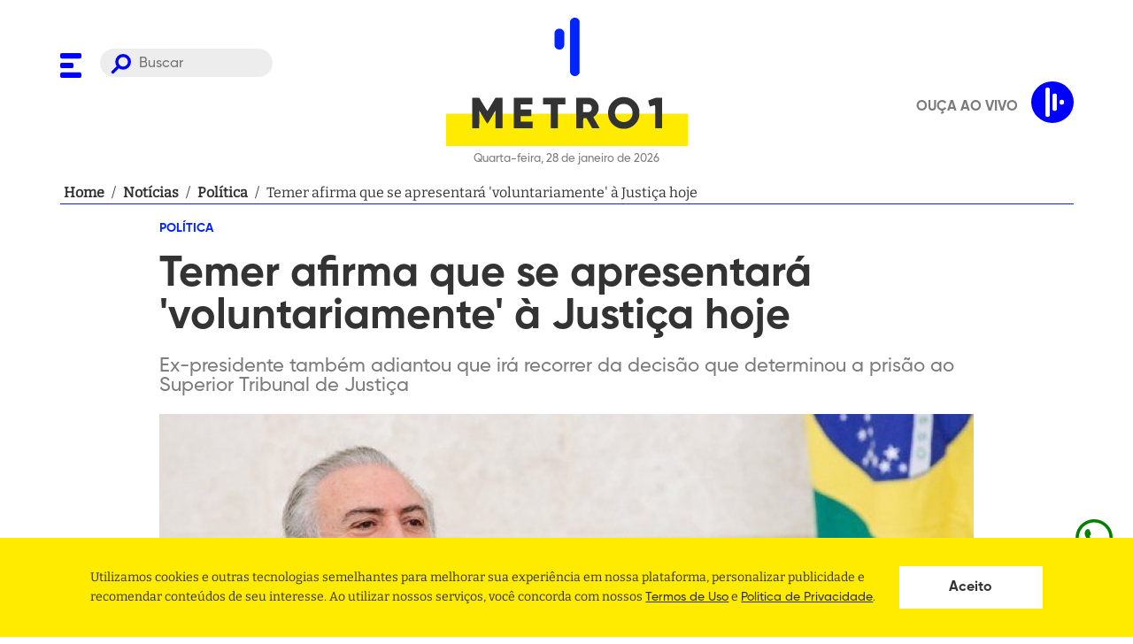

--- FILE ---
content_type: text/html; charset=utf-8
request_url: https://www.metro1.com.br/noticias/politica/73193,temer-afirma-que-se-apresentara-voluntariamente-a-justica-hoje
body_size: 25512
content:
<!DOCTYPE html><html lang="pt-br"><head><link rel="stylesheet" type="text/css" charSet="UTF-8" href="https://cdnjs.cloudflare.com/ajax/libs/slick-carousel/1.6.0/slick.min.css"/><link rel="stylesheet" type="text/css" href="https://cdnjs.cloudflare.com/ajax/libs/slick-carousel/1.6.0/slick-theme.min.css"/><link rel="preload" href="/assets/fonts/Bitter/static/Bitter-Regular.ttf" as="font" crossorigin=""/><link rel="preload" href="/assets/fonts/Gilroy/Gilroy-ExtraBold.otf" as="font" crossorigin=""/><link rel="preload" href="/assets/fonts/Gilroy/Gilroy-Bold.otf" as="font" crossorigin=""/><link rel="preload" href="/assets/fonts/Gilroy/Gilroy-Medium.otf" as="font" crossorigin=""/><script async="" src="https://www.instagram.com/embed.js"></script><script async="" src="https://platform.twitter.com/widgets.js"></script><script async="" src="https://www.googletagservices.com/tag/js/gpt.js"></script><link rel="apple-touch-icon" sizes="57x57" href="/apple-icon-57x57.png"/><link rel="apple-touch-icon" sizes="60x60" href="/apple-icon-60x60.png"/><link rel="apple-touch-icon" sizes="72x72" href="/apple-icon-72x72.png"/><link rel="apple-touch-icon" sizes="76x76" href="/apple-icon-76x76.png"/><link rel="apple-touch-icon" sizes="114x114" href="/apple-icon-114x114.png"/><link rel="apple-touch-icon" sizes="120x120" href="/apple-icon-120x120.png"/><link rel="apple-touch-icon" sizes="144x144" href="/apple-icon-144x144.png"/><link rel="apple-touch-icon" sizes="152x152" href="/apple-icon-152x152.png"/><link rel="apple-touch-icon" sizes="180x180" href="/apple-icon-180x180.png"/><link rel="icon" type="image/png" sizes="64x64" href="/assets/favicon-dark.png"/><link rel="manifest" href="/manifest.json"/><meta name="msapplication-TileColor" content="#ffffff"/><meta name="msapplication-TileImage" content="/ms-icon-144x144.png"/><meta name="theme-color" content="#ffffff"/><meta name="facebook-domain-verification" content="agpaw7a1ikxz0qfjra2yyujiw9cvqp"/><script defer="" src="https://cdn.onesignal.com/sdks/OneSignalSDK.js" async=""></script><script defer="">
             window.OneSignal = window.OneSignal || [];
             OneSignal.push(function() {
               OneSignal.init({
                 appId: "fe926803-3d18-4f02-8e3d-f19e7da6730f",
                 safari_web_id: "web.onesignal.auto.639febc2-a356-4a97-8e69-81281557724a",
                 promptOptions: {
                  actionMessage:
                    "Metro 1 gostaria de mostrar notificações de suas últimas notícias!",
                  acceptButtonText: "PERMITIR",
                  cancelButtonText: "NÃO, OBRIGADO",
                },

                 notifyButton: {
                   enable: true,
                 },
               });
             });
          </script><script>(function(w,d,s,l,i){w[l] = w[l] || [];w[l].push({'gtm.start':
                    new Date().getTime(),event:'gtm.js'});var f=d.getElementsByTagName(s)[0],
                    j=d.createElement(s),dl=l!='dataLayer'?'&l='+l:'';j.async=true;j.src=
                    'https://www.googletagmanager.com/gtm.js?id='+i+dl;f.parentNode.insertBefore(j,f);
                    })(window,document,'script','dataLayer','GTM-M7FV327K');</script><script async="" src="https://securepubads.g.doubleclick.net/tag/js/gpt.js"></script><script>
            window.googletag = window.googletag || {cmd: []};

             window.googletag.cmd.push(() => {
               window.mapping = googletag.sizeMapping()
                  .addSize([1024, 0], [[980, 180],[930, 180], [728, 90],[640,480], [160,600], [380,415]])
                  .addSize([980, 0], [[728, 90], [565, 70],[640,480], [160,600], [380,415]])
                  .addSize([728, 0], [[480, 60], [320, 50], [234, 60],[640,480], [160,600], [380,415]])
                  .addSize([640, 0], [[320, 240], [234, 60],[640,480], [160,600]])
                  .addSize([0, 0], [[336, 280], [320, 240], [320, 50], [234, 60], [160,600]])
                  .build();

               window.googletag.defineSlot('/21707467271/Super-Banner-entre-Noticias', [728, 90], 'div-gpt-ad-1525049457756-2').defineSizeMapping(window.mapping).addService(googletag.pubads());
               window.googletag.defineSlot('/21707467271/Super-Banner-Superior', [728, 90], 'div-gpt-ad-1528227811441-0').defineSizeMapping(window.mapping).addService(googletag.pubads());
               window.googletag.defineSlot('/21707467271/Outlimit', [640, 480], 'div-gpt-ad-1549296380337-0').defineSizeMapping(window.mapping).addService(googletag.pubads());
               window.googletag.defineSlot('/21707467271/Top-Banner-Principal', [930, 180], 'div-gpt-ad-1525049457756-8').defineSizeMapping(window.mapping).addService(googletag.pubads());
               window.googletag.defineSlot('/21707467271/home-bloco-comentarios', [380, 415], 'div-gpt-ad-1624319137040-0').defineSizeMapping(window.mapping).addService(googletag.pubads());
               window.googletag.defineSlot('/21707467271/super-banner-interna-noticia', [[728, 90], [320, 50]], 'div-gpt-ad-1624318940359-0').defineSizeMapping(window.mapping).addService(googletag.pubads());

               window.googletag.pubads().enableSingleRequest();
               window.googletag.pubads().collapseEmptyDivs();
               window.googletag.enableServices();
             });
          </script><meta charSet="UTF-8"/><meta http-equiv="x-ua-compatible" content="IE=edge,chrome=1"/><meta name="viewport" content="width=device-width, initial-scale=1"/><link rel="base" href="https://www.metro1.com.br"/><meta name="theme-color" content="#FFFFFF"/><meta name="msapplication-TileColor" content="#FFFFFF"/><title>Temer afirma que se apresentará &#x27;voluntariamente&#x27; à Justiça hoje - Metro 1</title><meta name="robots" content="index,follow"/><meta name="googlebot" content="index,follow"/><meta name="description" content="Ex-presidente também adiantou que irá recorrer da decisão que determinou a prisão ao Superior Tribunal de Justiça"/><meta name="twitter:card" content="summary_large_image"/><meta name="twitter:site" content="@metro1"/><meta name="twitter:creator" content="@metro1"/><meta property="fb:app_id" content="215134551966885"/><meta property="og:url" content="https://www.metro1.com.br/noticias/politica/73193,temer-afirma-que-se-apresentara-voluntariamente-a-justica-hoje"/><meta property="og:type" content="website"/><meta property="og:title" content="Temer afirma que se apresentará &#x27;voluntariamente&#x27; à Justiça hoje - Metro 1"/><meta property="og:description" content="Ex-presidente também adiantou que irá recorrer da decisão que determinou a prisão ao Superior Tribunal de Justiça"/><meta property="og:image" content="https://api.metro1.com.br/noticias/73193,temer-afirma-que-se-apresentara-voluntariamente-a-justica-hoje-3.jpg"/><meta property="og:image:alt" content="Thumbnail"/><meta property="og:image:width" content="1200"/><meta property="og:image:height" content="630"/><meta property="og:locale" content="pt_BR"/><meta property="og:site_name" content="Temer afirma que se apresentará &#x27;voluntariamente&#x27; à Justiça hoje - Metro 1"/><link rel="canonical" href="https://www.metro1.com.br/noticias/politica/73193,temer-afirma-que-se-apresentara-voluntariamente-a-justica-hoje"/><meta name="referrer" content="no-referrer-when-downgrade"/><meta name="google" content="notranslate"/><meta name="MobileOptimized" content="320"/><meta name="HandheldFriendly" content="True"/><meta property="fb:pages" content="111209462238356"/><meta name="image" content="https://api.metro1.com.br/noticias/73193,temer-afirma-que-se-apresentara-voluntariamente-a-justica-hoje-3.jpg"/><meta property="twitter:image" content="https://api.metro1.com.br/noticias/73193,temer-afirma-que-se-apresentara-voluntariamente-a-justica-hoje-3.jpg"/><meta name="next-head-count" content="32"/><link rel="preload" href="/_next/static/css/aea3675af88d5deac27b.css" as="style"/><link rel="stylesheet" href="/_next/static/css/aea3675af88d5deac27b.css" data-n-g=""/><noscript data-n-css=""></noscript><link rel="preload" href="/_next/static/chunks/webpack-f109c071d7ac201663fa.js" as="script"/><link rel="preload" href="/_next/static/chunks/framework.bf5ed108d6c23a237d21.js" as="script"/><link rel="preload" href="/_next/static/chunks/b4b8a5c778ab29ac69145c3030660a5fcef7874d.114fc249aa1540b2d7f1.js" as="script"/><link rel="preload" href="/_next/static/chunks/main-985f2ed061a0502bea12.js" as="script"/><link rel="preload" href="/_next/static/chunks/661a6161175cf702215182c3b7392056c7b307a7.bd38e5a2255196512cfc.js" as="script"/><link rel="preload" href="/_next/static/chunks/29ef78731a8d7660970932eedb4b2d7ac3a178bc.7b620db078f6f21d338d.js" as="script"/><link rel="preload" href="/_next/static/chunks/cb56de6b0ca39d8bc0a887eb8b91fb59b074f3f5.43606562d9252cf5f06e.js" as="script"/><link rel="preload" href="/_next/static/chunks/pages/_app-bf31a06e3de8c79e9450.js" as="script"/><link rel="preload" href="/_next/static/chunks/41155975.ffcec48cd6771b16b068.js" as="script"/><link rel="preload" href="/_next/static/chunks/68c0a17d.a43692f83a1a91b4acaa.js" as="script"/><link rel="preload" href="/_next/static/chunks/cb355538.d3d4aa8080ea6ebf4488.js" as="script"/><link rel="preload" href="/_next/static/chunks/de5a084e9ad1d2f2cbdb6427d0c0847a39051242.49925a6894b62b4a3a2a.js" as="script"/><link rel="preload" href="/_next/static/chunks/d245cc0cd9bd24c9048528d404014dd3234153dd.d0d02872d3bc08ac8bf6.js" as="script"/><link rel="preload" href="/_next/static/chunks/6448e691bbc6f14ec0c592b6a46fd0a9e447b6a1.37dcc894ce5d27bf707b.js" as="script"/><link rel="preload" href="/_next/static/chunks/f95958964eacf5a4c684222cb3b7a2dcb7d3b6dc.c47b59311435a6580290.js" as="script"/><link rel="preload" href="/_next/static/chunks/pages/noticias/%5Bslug-category%5D/%5Brequest%5D-84b3a34a32de0c8d117b.js" as="script"/><style data-styled="" data-styled-version="5.2.3">.dQhHcy{display:block;width:100%;max-width:1185px;margin:0 auto;padding:0 20px;position:relative;z-index:2;}/*!sc*/
data-styled.g1[id="styles__Container-crtx69-0"]{content:"dQhHcy,"}/*!sc*/
.cMJtEK{margin-bottom:21px;}/*!sc*/
.cMJtEK h3,.cMJtEK h2,.cMJtEK h1{font-family:'Gilroy',sans-serif;font-size:4.2rem;font-weight:bolder;color:#0023FF;}/*!sc*/
@media only screen and (max-width:768px){.cMJtEK{margin-bottom:10px;}.cMJtEK h3,.cMJtEK h2,.cMJtEK h1{font-size:2.7rem;}}/*!sc*/
data-styled.g2[id="styles__TitleSection-crtx69-1"]{content:"cMJtEK,"}/*!sc*/
@font-face{font-family:"Bitter";src:url("/assets/fonts/Bitter/static/Bitter-Regular.ttf");font-style:normal;font-weight:500;font-display:swap;}/*!sc*/
@font-face{font-family:"Gilroy";src:url("/assets/fonts/Gilroy/Gilroy-ExtraBold.otf");font-style:normal;font-weight:900;font-display:swap;}/*!sc*/
@font-face{font-family:"Gilroy";src:url("/assets/fonts/Gilroy/Gilroy-Bold.otf");font-style:normal;font-weight:700;font-display:swap;}/*!sc*/
@font-face{font-family:"Gilroy";src:url("/assets/fonts/Gilroy/Gilroy-Medium.otf");font-style:normal;font-weight:500;font-display:swap;}/*!sc*/
*{margin:0;padding:0;box-sizing:border-box;outline:0;}/*!sc*/
html{font-size:10px;height:100%;}/*!sc*/
@media (min-width:1981px){html{font-size:10px;}}/*!sc*/
body{height:auto;vertical-align:baseline;text-rendering:optimizeLegibility !important;-webkit-font-smoothing:antialiased !important;-moz-osx-font-smoothing:grayscale;background-color:#FFFFFF;}/*!sc*/
body,#root{min-height:100vh;position:relative;}/*!sc*/
#root{height:100%;}/*!sc*/
h1,h2,h3,h4,h5,h6,strong{font-family:'Gilroy',sans-serif;font-weight:700;}/*!sc*/
a{-webkit-text-decoration:none;text-decoration:none;font-weight:700;background:none;cursor:pointer;border:0;-webkit-transition:180ms ease-in-out;transition:180ms ease-in-out;}/*!sc*/
button{cursor:pointer;border:0;display:-webkit-box;display:-webkit-flex;display:-ms-flexbox;display:flex;-webkit-box-pack:center;-webkit-justify-content:center;-ms-flex-pack:center;justify-content:center;-webkit-align-items:center;-webkit-box-align:center;-ms-flex-align:center;align-items:center;}/*!sc*/
ul{text-align:left;padding:revert;}/*!sc*/
body,input,button{font-family:'Bitter',-apple-system,BlinkMacSystemFont,'Segoe UI',Roboto,Helvetica,Arial,sans-serif,'Apple Color Emoji','Segoe UI Emoji','Segoe UI Symbol';font-size:1.6rem;line-height:1;color:#333333;}/*!sc*/
data-styled.g18[id="sc-global-hxcyQg1"]{content:"sc-global-hxcyQg1,"}/*!sc*/
.enoXbg{display:-webkit-box;display:-webkit-flex;display:-ms-flexbox;display:flex;-webkit-box-pack:center;-webkit-justify-content:center;-ms-flex-pack:center;justify-content:center;-webkit-align-items:center;-webkit-box-align:center;-ms-flex-align:center;align-items:center;width:100%;margin-bottom:20px;padding:0 20px;}/*!sc*/
data-styled.g19[id="styles__Container-sc-63osx4-0"]{content:"enoXbg,"}/*!sc*/
.cvRvig{display:-webkit-box;display:-webkit-flex;display:-ms-flexbox;display:flex;width:100%;max-width:1145px;border-bottom:1px solid #0023FF;-webkit-align-items:center;-webkit-box-align:center;-ms-flex-align:center;align-items:center;gap:4px;font-size:16px;line-height:24px;font-weight:400;}/*!sc*/
data-styled.g20[id="styles__Content-sc-63osx4-1"]{content:"cvRvig,"}/*!sc*/
.jXJhPe{min-width:5px;margin:0 4px;color:#333333;overflow:hidden;display:-webkit-box;-webkit-box-orient:vertical;-webkit-line-clamp:1;}/*!sc*/
data-styled.g21[id="styles__Item-sc-63osx4-2"]{content:"jXJhPe,"}/*!sc*/
.WSLQd:hover{-webkit-text-decoration:underline;text-decoration:underline;}/*!sc*/
data-styled.g22[id="styles__Redirecionar-sc-63osx4-3"]{content:"WSLQd,"}/*!sc*/
.dmgWYT{list-style:none;display:-webkit-box;display:-webkit-flex;display:-ms-flexbox;display:flex;-webkit-flex-flow:row wrap;-ms-flex-flow:row wrap;flex-flow:row wrap;margin-bottom:20px;padding:0;}/*!sc*/
data-styled.g23[id="styles__MenuSocial-fvfyc4-0"]{content:"dmgWYT,"}/*!sc*/
.fSsJaC{padding:0 10px;}/*!sc*/
.fSsJaC:first-of-type{padding-left:0;}/*!sc*/
.fSsJaC:first-of-type{padding-right:0;}/*!sc*/
.fSsJaC:last-child{margin-right:0;}/*!sc*/
.fSsJaC svg path{fill:#0023FF;}/*!sc*/
data-styled.g24[id="styles__MenuSocialLogo-fvfyc4-1"]{content:"fSsJaC,"}/*!sc*/
.kPtpmW{background-color:#FFEB00;padding-top:83px;}/*!sc*/
data-styled.g25[id="styles__FooterWrapper-cxyxyu-0"]{content:"kPtpmW,"}/*!sc*/
.fUipYo{grid-column:2;color:#333333;font-size:20px;}/*!sc*/
.fUipYo em{margin-bottom:20px;display:block;font-style:normal;white-space:pre-wrap;word-break:break-word;line-height:1.4;}/*!sc*/
.fUipYo em:last-child{margin-bottom:0;}/*!sc*/
.fUipYo em a{color:#333333;font-weight:bold;}/*!sc*/
.fUipYo em a:hover{-webkit-text-decoration:underline;text-decoration:underline;}/*!sc*/
@media only screen and (max-width:630px){.fUipYo{font-size:1.3rem;padding:0 40px;}}/*!sc*/
data-styled.g26[id="styles__Address-cxyxyu-1"]{content:"fUipYo,"}/*!sc*/
.irAVhq{display:grid;grid-template-columns:auto 403px;overflow:hidden;}/*!sc*/
@media only screen and (max-width:768px){.irAVhq{grid-template-columns:1fr;}}/*!sc*/
.irAVhq .styles__MenuSocial-fvfyc4-0{-webkit-align-self:flex-end;-ms-flex-item-align:end;align-self:flex-end;display:-webkit-inline-box;display:-webkit-inline-flex;display:-ms-inline-flexbox;display:inline-flex;width:300px;}/*!sc*/
.irAVhq .styles__MenuSocial-fvfyc4-0 li{-webkit-flex:1;-ms-flex:1;flex:1;}/*!sc*/
@media only screen and (max-width:768px){.irAVhq .styles__MenuSocial-fvfyc4-0{display:none;}}/*!sc*/
.irAVhq .styles__MenuSocial-fvfyc4-0 svg{margin-bottom:0;}/*!sc*/
.irAVhq svg{width:100%;grid-column:2;margin-top:83px;margin-bottom:-60px;}/*!sc*/
.irAVhq svg path{fill:#0023FF;}/*!sc*/
data-styled.g27[id="styles__FooterContent-cxyxyu-2"]{content:"irAVhq,"}/*!sc*/
.ggFkUZ{width:100%;border:none;border-radius:30px;padding:8px 20px 5px 44px;background-color:#7b7b7b22;color:#7b7b7b;background-image:url('/assets/search.svg');background-repeat:no-repeat;background-position:12px 6px;background-size:23px;font-size:16px;font-family:'Gilroy',sans-serif;}/*!sc*/
@media only screen and (max-width:768px){.ggFkUZ{display:none;}}/*!sc*/
data-styled.g30[id="styles__Input-sc-18kbtci-1"]{content:"ggFkUZ,"}/*!sc*/
.bNwlFY{visibility:hidden;opacity:0;position:fixed;top:0;right:0;bottom:0;left:0;z-index:9;display:-webkit-box;display:-webkit-flex;display:-ms-flexbox;display:flex;-webkit-align-items:center;-webkit-box-align:center;-ms-flex-align:center;align-items:center;-webkit-box-pack:center;-webkit-justify-content:center;-ms-flex-pack:center;justify-content:center;width:100%;height:100vh;background:rgba(0,0,0,0.5);}/*!sc*/
data-styled.g31[id="styles__Wrapper-d0mmlq-0"]{content:"bNwlFY,"}/*!sc*/
.dVWjlv{width:80%;height:40px;background-color:white;background-image:url('/assets/search.svg');background-repeat:no-repeat;background-position:calc(100% - 20px) center;background-size:25px;padding:0 calc(40px + 25px) 0 20px;border:0;}/*!sc*/
.dVWjlv:focus{box-shadow:0 0 5px 0 #3a4042;}/*!sc*/
data-styled.g32[id="styles__Input-d0mmlq-1"]{content:"dVWjlv,"}/*!sc*/
.iLSNzE{display:none;position:absolute;left:35px;top:50%;-webkit-transform:translateY(-50%);-ms-transform:translateY(-50%);transform:translateY(-50%);width:25px;height:25px;background-color:transparent;background-image:url('/assets/search.svg');background-repeat:no-repeat;background-position:center center;background-size:25px;}/*!sc*/
@media only screen and (max-width:768px){.iLSNzE{display:initial;}}/*!sc*/
data-styled.g33[id="styles__Button-d0mmlq-2"]{content:"iLSNzE,"}/*!sc*/
.dBWtAx{position:absolute;top:20px;right:20px;width:25px;height:25px;background-color:transparent;}/*!sc*/
.dBWtAx > svg{width:100%;height:100%;}/*!sc*/
.dBWtAx > svg g{fill:white;}/*!sc*/
data-styled.g34[id="styles__ButtonClose-d0mmlq-3"]{content:"dBWtAx,"}/*!sc*/
.oqdtL{position:fixed;background:#FFFFFF;top:0;width:100%;height:139px;opacity:0;-webkit-transform:translateY(-100px);-ms-transform:translateY(-100px);transform:translateY(-100px);pointer-events:none;border-bottom:1px solid #DDDDDD;box-shadow:0 4px 8px rgb(0 0 0 / 15%);-webkit-transition:all 0.2s ease;transition:all 0.2s ease;z-index:1030;}/*!sc*/
@media only screen and (max-width:630px){.oqdtL{margin-bottom:15px;}}/*!sc*/
@media only screen and (max-width:768px){.oqdtL{height:113px;}}/*!sc*/
data-styled.g35[id="styles__HeaderWrapper-dmb9s1-0"]{content:"oqdtL,"}/*!sc*/
.hRPDWs{display:-webkit-box;display:-webkit-flex;display:-ms-flexbox;display:flex;-webkit-align-items:center;-webkit-box-align:center;-ms-flex-align:center;align-items:center;}/*!sc*/
data-styled.g36[id="styles__HeaderContent-dmb9s1-1"]{content:"hRPDWs,"}/*!sc*/
.kRlseU{display:grid;grid-template-columns:240px auto 240px;-webkit-align-items:center;-webkit-box-align:center;-ms-flex-align:center;align-items:center;}/*!sc*/
@media only screen and (max-width:768px){.kRlseU{grid-template-columns:60px auto 60px;gap:10px;-webkit-align-items:center;-webkit-box-align:center;-ms-flex-align:center;align-items:center;}}/*!sc*/
data-styled.g37[id="styles__HeaderCont-dmb9s1-2"]{content:"kRlseU,"}/*!sc*/
.kGWRdp{gap:5px;display:grid;grid-template-columns:40px auto;}/*!sc*/
@media only screen and (max-width:768px){.kGWRdp{position:relative;display:block;}}/*!sc*/
data-styled.g38[id="styles__LeftCont-dmb9s1-3"]{content:"kGWRdp,"}/*!sc*/
.dUBozl{position:relative;top:4px;}/*!sc*/
.dUBozl svg path{fill:blue;}/*!sc*/
@media only screen and (max-width:768px){.dUBozl{position:absolute;top:50%;-webkit-transform:translateY(-50%);-ms-transform:translateY(-50%);transform:translateY(-50%);}.dUBozl svg{width:25px;height:25px;}}/*!sc*/
data-styled.g39[id="styles__ToggleMenu-dmb9s1-4"]{content:"dUBozl,"}/*!sc*/
.bsCjzD{justify-self:center;}/*!sc*/
.bsCjzD > p{font-size:13px;font-family:'Gilroy',sans-serif;color:#7b7b7b;text-align:center;margin-top:5px;}/*!sc*/
.bsCjzD svg{width:100%;height:100px;}/*!sc*/
.bsCjzD svg #rect{fill:#FFEB00;}/*!sc*/
.bsCjzD svg #texto{fill:#333333;}/*!sc*/
.bsCjzD svg #texto path{fill:#333333;}/*!sc*/
@media only screen and (max-width:768px){.bsCjzD svg{height:60px;}.bsCjzD > p{font-size:11px;}}/*!sc*/
data-styled.g40[id="styles__LogoContent-dmb9s1-5"]{content:"bsCjzD,"}/*!sc*/
.gQDQxq{padding:20px 0;position:relative;background:#FFFFFF;width:100%;}/*!sc*/
@media only screen and (max-width:630px){.gQDQxq{margin-bottom:15px;}}/*!sc*/
@media only screen and (max-width:768px){.gQDQxq > .styles__Container-crtx69-0{position:static;}}/*!sc*/
data-styled.g41[id="styles__HeaderWrapper-sc-12f9ssu-0"]{content:"gQDQxq,"}/*!sc*/
.fsA-DJn{display:grid;grid-template-columns:240px auto 240px;}/*!sc*/
@media only screen and (max-width:768px){.fsA-DJn{grid-template-columns:60px auto 60px;gap:10px;-webkit-align-items:center;-webkit-box-align:center;-ms-flex-align:center;align-items:center;}}/*!sc*/
data-styled.g42[id="styles__HeaderCont-sc-12f9ssu-1"]{content:"fsA-DJn,"}/*!sc*/
.hVenA{gap:5px;display:grid;-webkit-align-self:start;-ms-flex-item-align:start;align-self:start;-webkit-align-items:flex-end;-webkit-box-align:flex-end;-ms-flex-align:flex-end;align-items:flex-end;grid-template-columns:40px auto;margin-top:35px;}/*!sc*/
@media only screen and (max-width:768px){.hVenA{position:relative;display:block;-webkit-align-self:center;-ms-flex-item-align:center;align-self:center;margin-top:0;}}/*!sc*/
data-styled.g43[id="styles__LeftCont-sc-12f9ssu-2"]{content:"hVenA,"}/*!sc*/
.icQtry{position:relative;top:4px;}/*!sc*/
.icQtry svg path{fill:blue;}/*!sc*/
@media only screen and (max-width:768px){.icQtry{position:absolute;top:50%;-webkit-transform:translateY(-50%);-ms-transform:translateY(-50%);transform:translateY(-50%);}.icQtry svg{width:25px;height:25px;}}/*!sc*/
data-styled.g44[id="styles__ToggleMenu-sc-12f9ssu-3"]{content:"icQtry,"}/*!sc*/
.iApUxc{justify-self:center;}/*!sc*/
.iApUxc > p{font-size:13px;font-family:'Gilroy',sans-serif;color:#7b7b7b;text-align:center;margin-top:5px;}/*!sc*/
.iApUxc svg,.iApUxc img{width:100%;}/*!sc*/
.iApUxc svg#mobile,.iApUxc img#mobile{text-align:center;display:none;}/*!sc*/
@media only screen and (max-width:768px){.iApUxc svg#mobile,.iApUxc img#mobile{display:block;}}/*!sc*/
@media only screen and (max-width:768px){.iApUxc svg#desktop,.iApUxc img#desktop{display:none;}}/*!sc*/
.iApUxc svg #signo,.iApUxc img #signo{fill:#0023FF;}/*!sc*/
.iApUxc svg #signo rect,.iApUxc img #signo rect{fill:#0023FF;}/*!sc*/
.iApUxc svg #signo path,.iApUxc img #signo path{fill:#0023FF;}/*!sc*/
.iApUxc svg #rect,.iApUxc img #rect{fill:#FFEB00;}/*!sc*/
.iApUxc svg #rect path,.iApUxc img #rect path{fill:#FFEB00;}/*!sc*/
.iApUxc svg #texto,.iApUxc img #texto{fill:#333333;}/*!sc*/
.iApUxc svg #texto path,.iApUxc img #texto path{fill:#333333;}/*!sc*/
@media only screen and (max-width:768px){.iApUxc > p{font-size:11px;}}/*!sc*/
data-styled.g45[id="styles__LogoContent-sc-12f9ssu-4"]{content:"iApUxc,"}/*!sc*/
.gjnLJo{display:block;color:#7B7B7B;font-family:'Gilroy';font-size:1.3rem;text-transform:uppercase;margin-top:10px;}/*!sc*/
data-styled.g47[id="styles__ThemeLegend-ml4bh7-0"]{content:"gjnLJo,"}/*!sc*/
.dKUaHe{position:absolute;bottom:20px;right:30px;}/*!sc*/
.dKUaHe svg{width:58px;height:58px;}/*!sc*/
.dKUaHe svg path{fill:#0023FF;}/*!sc*/
.dKUaHe svg g{stroke:#0023FF;}/*!sc*/
data-styled.g48[id="styles__LogoMenu-sc-1am6g1g-0"]{content:"dKUaHe,"}/*!sc*/
.DIxVf{position:fixed;z-index:9999;left:0;top:0;background-color:#FFFFFF;width:100%;max-width:480px;height:100vh;max-height:100%;pointer-events:none;-webkit-transform:translateX(-100%);-ms-transform:translateX(-100%);transform:translateX(-100%);-webkit-transition:0.3s;transition:0.3s;overflow:hidden;}/*!sc*/
.DIxVf.active{pointer-events:all;opacity:1;-webkit-transform:translateX(0);-ms-transform:translateX(0);transform:translateX(0);}/*!sc*/
@media only screen and (min-width:768px){.DIxVf{background-color:#FFFFFF;}}/*!sc*/
data-styled.g49[id="styles__MenuWrapper-sc-1am6g1g-1"]{content:"DIxVf,"}/*!sc*/
.gBQanw{width:100%;padding:30px 0 30px 30px;position:relative;height:90%;overflow:auto;}/*!sc*/
data-styled.g50[id="styles__MenuContent-sc-1am6g1g-2"]{content:"gBQanw,"}/*!sc*/
.bXZkdL{list-style:none;margin:0;padding:0;}/*!sc*/
.bXZkdL.active{display:block;}/*!sc*/
.jOfgwL{list-style:none;margin:0;padding:0;margin:10px 0;display:none;}/*!sc*/
.jOfgwL.active{display:block;}/*!sc*/
.jOfgwL .styles__MenuItem-sc-1am6g1g-4 a{color:#7B7B7B !important;font-size:1.8rem;text-transform:uppercase;line-height:32px;}/*!sc*/
data-styled.g51[id="styles__MenuList-sc-1am6g1g-3"]{content:"bXZkdL,jOfgwL,"}/*!sc*/
.kEYoRd a{font-size:2.2rem;color:#333333;-webkit-transition:0.3s;transition:0.3s;display:inline-block;font-family:'Gilroy',sans-serif;line-height:44px;}/*!sc*/
.kEYoRd a.clicked svg{-webkit-transform:rotate(-180deg);-ms-transform:rotate(-180deg);transform:rotate(-180deg);}/*!sc*/
.kEYoRd svg{margin-left:10px;cursor:pointer;}/*!sc*/
.kEYoRd svg rect{fill:blue;}/*!sc*/
data-styled.g52[id="styles__MenuItem-sc-1am6g1g-4"]{content:"kEYoRd,"}/*!sc*/
.dDgQZv{cursor:pointer;background:none;font-size:0;top:32px;right:30px;position:absolute;}/*!sc*/
.dDgQZv svg{width:22px;height:22px;}/*!sc*/
.dDgQZv svg g{fill:#0023FF;}/*!sc*/
data-styled.g53[id="styles__CloseMenu-sc-1am6g1g-5"]{content:"dDgQZv,"}/*!sc*/
.hZktSW{display:block;height:50px;}/*!sc*/
.hZktSW svg .bulbBg{fill:#D3D3D3;-webkit-transition:0.3s;transition:0.3s;}/*!sc*/
data-styled.g54[id="styles__ToggleMode-sc-1am6g1g-6"]{content:"hZktSW,"}/*!sc*/
.dYHZJJ{position:absolute;z-index:9999999;bottom:30px;left:30px;}/*!sc*/
.dYHZJJ > a:first-child{display:block;margin-bottom:10px;}/*!sc*/
.dYHZJJ > a:first-child:hover{-webkit-text-decoration:underline;text-decoration:underline;}/*!sc*/
data-styled.g55[id="styles__ToggleModeAndLegalWrapper-sc-1am6g1g-7"]{content:"dYHZJJ,"}/*!sc*/
.fNRGez{position:fixed;bottom:88.05px;right:20px;height:48.05px;width:48.05px;color:green;cursor:pointer;z-index:9999999999;}/*!sc*/
.fNRGez div{position:absolute;top:3px;right:61px;background-color:black;max-width:75vw;color:white;padding:14.4px;-webkit-transform:rotateY(90deg);-ms-transform:rotateY(90deg);transform:rotateY(90deg);border-radius:10px;width:-webkit-max-content;width:-moz-max-content;width:max-content;}/*!sc*/
.fNRGez a{color:green !important;}/*!sc*/
.fNRGez a:visited{color:green !important;}/*!sc*/
.fNRGez:hover div{-webkit-transition:-webkit-transform 0.25s;-webkit-transition:transform 0.25s;transition:transform 0.25s;-webkit-transform:rotateY(0deg);-ms-transform:rotateY(0deg);transform:rotateY(0deg);}/*!sc*/
.fNRGez:hover div div:after{content:"";position:absolute;top:100%;right:50%;margin-right:-5px;border-width:5px;border-style:solid;border-color:black transparent transparent transparent;}/*!sc*/
.fNRGez:hover div svg{position:absolute;top:50%;-webkit-transform:translateY(-50%);-ms-transform:translateY(-50%);transform:translateY(-50%);right:-14px;}/*!sc*/
data-styled.g56[id="Layout__WhatsappButton-xs74wc-0"]{content:"fNRGez,"}/*!sc*/
.cynXuA{display:-webkit-box;display:-webkit-flex;display:-ms-flexbox;display:flex;-webkit-align-items:center;-webkit-box-align:center;-ms-flex-align:center;align-items:center;-webkit-box-pack:center;-webkit-justify-content:center;-ms-flex-pack:center;justify-content:center;margin-bottom:2.4rem;padding:40px 0;border:solid #d3d3d3;border-width:1px 0;}/*!sc*/
data-styled.g57[id="styles__Wrapper-hsnq08-0"]{content:"cynXuA,"}/*!sc*/
.ieyGEH{display:-webkit-box;display:-webkit-flex;display:-ms-flexbox;display:flex;}/*!sc*/
.ieyGEH button{-webkit-flex:1;-ms-flex:1;flex:1;width:40px;}/*!sc*/
.ieyGEH button:last-child{margin-left:10px;}/*!sc*/
.ieyGEH svg g,.ieyGEH svg path{fill:#0023FF;}/*!sc*/
@media only screen and (max-width:768px){.ieyGEH svg{width:20px;height:20px;}}/*!sc*/
data-styled.g61[id="styles__Buttons-sc-13qlklm-2"]{content:"ieyGEH,"}/*!sc*/
.gXQMRr{font-size:0;background:transparent;outline:0;border:none;}/*!sc*/
.gXQMRr svg{width:20px;}/*!sc*/
.gXQMRr svg path{fill:currentColor;}/*!sc*/
data-styled.g62[id="styles__ButtonMore-sc-13qlklm-3"]{content:"gXQMRr,"}/*!sc*/
.coTeKQ{display:-webkit-box;display:-webkit-flex;display:-ms-flexbox;display:flex;}/*!sc*/
.coTeKQ > a{position:relative;-webkit-align-self:flex-start;-ms-flex-item-align:start;align-self:flex-start;}/*!sc*/
.coTeKQ > a::before{content:'';position:absolute;top:0;height:0;width:100%;height:100%;border-radius:6px;background-image:linear-gradient( to bottom,transparent,transparent,rgba(0,0,0,1) );}/*!sc*/
.coTeKQ img{width:181px;height:137px;object-fit:cover;border-radius:6px;}/*!sc*/
.coTeKQ .left{width:100%;margin-right:11px;display:-webkit-box;display:-webkit-flex;display:-ms-flexbox;display:flex;-webkit-flex-direction:column;-ms-flex-direction:column;flex-direction:column;-webkit-box-pack:stretch;-webkit-justify-content:stretch;-ms-flex-pack:stretch;justify-content:stretch;}/*!sc*/
.coTeKQ .left > header{font-family:'Gilroy',sans-serif;color:#333333;-webkit-flex:1;-ms-flex:1;flex:1;}/*!sc*/
.coTeKQ .left > header .title{font-size:1.9rem;}/*!sc*/
.coTeKQ .left > header a{color:#333333;}/*!sc*/
.coTeKQ .left > header .category{display:block;font-size:1.5rem;color:#0023FF;text-transform:uppercase;padding-bottom:10px;font-family:'Gilroy',sans-serif;font-weight:bolder;}/*!sc*/
.coTeKQ .left footer{display:-webkit-box;display:-webkit-flex;display:-ms-flexbox;display:flex;-webkit-align-items:center;-webkit-box-align:center;-ms-flex-align:center;align-items:center;-webkit-box-pack:justify;-webkit-justify-content:space-between;-ms-flex-pack:justify;justify-content:space-between;margin-top:8px;}/*!sc*/
.coTeKQ .left footer > p{color:#a2a2a2;font-size:1.2rem;font-family:'Gilroy',sans-serif;}/*!sc*/
.coTeKQ .left footer > svg{width:20px;height:4px;}/*!sc*/
.coTeKQ .left footer > svg circle{fill:#0023FF;}/*!sc*/
@media only screen and (max-width:1377px){.coTeKQ img{width:154px;height:120px;}}/*!sc*/
@media only screen and (max-width:768px){.coTeKQ img{width:151.6px;height:129.53px;border-radius:6px;}.coTeKQ .left{border-bottom:0;padding-bottom:0;}.coTeKQ .left > header .title{font-size:1.8rem;}.coTeKQ .left > header .category{font-size:1.2rem;}}/*!sc*/
data-styled.g64[id="styles__Wrapper-sc-1iqgelv-0"]{content:"coTeKQ,"}/*!sc*/
.fFdKNS{display:-webkit-box;display:-webkit-flex;display:-ms-flexbox;display:flex;-webkit-align-items:center;-webkit-box-align:center;-ms-flex-align:center;align-items:center;-webkit-box-pack:center;-webkit-justify-content:center;-ms-flex-pack:center;justify-content:center;-webkit-flex-direction:column;-ms-flex-direction:column;flex-direction:column;text-align:center;position:relative;margin-top:20px;}/*!sc*/
.fFdKNS::before{content:'';width:100%;height:1px;background-color:#d3d3d3;position:absolute;top:50%;left:0;z-index:-1;}/*!sc*/
@media only screen and (max-width:768px){.fFdKNS svg{display:none;}}/*!sc*/
data-styled.g74[id="styles__MoreNews-sj3ngm-9"]{content:"fFdKNS,"}/*!sc*/
.hJOvxj button{padding:15px 30px 10px;background:#FFFFFF;color:#0023FF;display:inline-block;font-weight:bolder;font-family:'Gilroy',sans-serif;text-transform:uppercase;}/*!sc*/
data-styled.g91[id="styles__Wrapper-sc-12lw32t-0"]{content:"hJOvxj,"}/*!sc*/
.cjRHrx{width:75% !important;}/*!sc*/
.cjRHrx .styles__MoreNews-sj3ngm-9{margin-bottom:20px;}/*!sc*/
@media only screen and (max-width:768px){.cjRHrx{width:100% !important;}}/*!sc*/
data-styled.g100[id="styles__Wrapper-sc-1ffquwr-0"]{content:"cjRHrx,"}/*!sc*/
.kXmeqG .whatsapp-link-metropole{border-bottom:1px solid #d3d3d3;margin-bottom:15px;padding-bottom:10px;}/*!sc*/
.kXmeqG .whatsapp-link-metropole a{font-size:2rem;font-family:'Bitter',sans-serif;line-height:1.2;color:rgb(17,85,204);-webkit-text-decoration:underline;text-decoration:underline;font-weight:700;background:none;cursor:pointer;border:0px;-webkit-transition:all 180ms ease-in-out 0s;transition:all 180ms ease-in-out 0s;}/*!sc*/
data-styled.g101[id="styles__Content-sc-1ffquwr-1"]{content:"kXmeqG,"}/*!sc*/
.hJSbox{margin-bottom:15px;width:100%;}/*!sc*/
.hJSbox img{width:100%;max-width:100%;object-fit:cover;height:100%;}/*!sc*/
data-styled.g103[id="styles__ImageWrapper-sc-1ffquwr-3"]{content:"hJSbox,"}/*!sc*/
.clDgOr{margin-bottom:50px;display:grid;grid-template-columns:repeat(2,auto);padding:20px 0;border-bottom:1px solid #a2a2a2;}/*!sc*/
.clDgOr .styles__Buttons-sc-13qlklm-2{justify-self:end;-webkit-box-pack:end;-webkit-justify-content:flex-end;-ms-flex-pack:end;justify-content:flex-end;}/*!sc*/
@media only screen and (max-width:620px){.clDgOr{display:block;border:none;margin-bottom:0;}.clDgOr .styles__Buttons-sc-13qlklm-2{padding:20px 0;border-top:1px solid #a2a2a2;}}/*!sc*/
data-styled.g104[id="styles__InfoWrapper-sc-1ffquwr-4"]{content:"clDgOr,"}/*!sc*/
.iqMlSV p{color:#a2a2a2;font-size:1.5rem;font-family:'Gilroy',sans-serif;margin-bottom:10px;}/*!sc*/
data-styled.g105[id="styles__Details-sc-1ffquwr-5"]{content:"iqMlSV,"}/*!sc*/
.cHwHXo{display:block;margin-bottom:21px;font-family:'Gilroy',sans-serif;color:#333333;}/*!sc*/
.cHwHXo h2{font-size:1.4rem;font-weight:bold;margin-bottom:21px;color:#0023FF;text-transform:uppercase;}/*!sc*/
.cHwHXo h1{font-size:4.8rem;font-weight:bold;margin-bottom:21px;}/*!sc*/
.cHwHXo p{font-weight:normal;font-size:2.2rem;color:#7b7b7b;}/*!sc*/
@media only screen and (max-width:768px){.cHwHXo h1{font-size:2rem;margin-bottom:10px;}.cHwHXo h2{font-size:1.8rem;margin-bottom:10px;}.cHwHXo p{font-size:1.6rem;}}/*!sc*/
data-styled.g106[id="styles__Header-sc-1ffquwr-6"]{content:"cHwHXo,"}/*!sc*/
.ePhtZb{font-size:2rem;font-family:'Bitter',sans-serif;line-height:1.2;margin-bottom:15px;padding-bottom:10px;display:flow-root;}/*!sc*/
.ePhtZb a{color:#1155cc;-webkit-text-decoration:underline;text-decoration:underline;}/*!sc*/
.ePhtZb a,.ePhtZb b,.ePhtZb strong,.ePhtZb span{font-family:'Bitter',sans-serif;}/*!sc*/
.ePhtZb p{color:#333333;margin-bottom:10px;}/*!sc*/
.ePhtZb p:last-child{margin-bottom:0;}/*!sc*/
.ePhtZb img{max-width:100%;object-fit:cover;}/*!sc*/
@media only screen and (max-width:768px){.ePhtZb{font-size:1.6rem;}.ePhtZb iframe{max-width:100%;}.ePhtZb img{height:auto !important;}}/*!sc*/
data-styled.g107[id="styles__Body-sc-1ffquwr-7"]{content:"ePhtZb,"}/*!sc*/
.byMLWm{margin-bottom:20px;}/*!sc*/
.byMLWm > header{padding-bottom:10px;margin-bottom:15px;}/*!sc*/
.byMLWm .styles__TitleSection-crtx69-1{padding:20px 0;font-weight:100;}/*!sc*/
.byMLWm .styles__TitleSection-crtx69-1 b{padding-left:10px;}/*!sc*/
@media only screen and (max-width:768px){.byMLWm{margin-bottom:0;}}/*!sc*/
data-styled.g108[id="styles__RelatedWrapper-sc-1ffquwr-8"]{content:"byMLWm,"}/*!sc*/
.ieDcdm{display:grid;grid-template-columns:repeat(auto-fit,minmax(280px,1fr));grid-gap:20px;}/*!sc*/
@media only screen and (max-width:768px){.ieDcdm{grid-gap:10px;grid-template-columns:1fr;margin-top:20px;}.ieDcdm > article{border-bottom:1px solid #d3d3d3;padding-bottom:10px;}.ieDcdm > article > a{display:none;}.ieDcdm > article:last-child{border-bottom:0;}}/*!sc*/
data-styled.g110[id="styles__HorizontalNews-sc-1ffquwr-10"]{content:"ieDcdm,"}/*!sc*/
</style></head><body><div id="__next"><header class="styles__HeaderWrapper-sc-12f9ssu-0 gQDQxq"><div class="styles__Container-crtx69-0 dQhHcy"><div class="styles__HeaderCont-sc-12f9ssu-1 fsA-DJn"><div class="styles__LeftCont-sc-12f9ssu-2 hVenA"><a class="styles__ToggleMenu-sc-12f9ssu-3 icQtry"><svg xmlns="http://www.w3.org/2000/svg" width="24.772" height="28.074" viewBox="0 0 24.772 28.074"><path d="M2 28.074a2 2 0 0 1-2-2v-2.193a2 2 0 0 1 2-2h20.772a2 2 0 0 1 2 2v2.192a2 2 0 0 1-2 2zm0-10.94a2 2 0 0 1-2-2V12.94a2 2 0 0 1 2-2h11.482a2 2 0 0 1 2 2v2.193a2 2 0 0 1-2 2zM2 6.193a2 2 0 0 1-2-2V1.999a2 2 0 0 1 2-2h20.772a2 2 0 0 1 2 2v2.193a2 2 0 0 1-2 2z" fill="#00f"></path></svg></a><form class="styles__Wrapper-sc-18kbtci-0 iVEAhP"><input type="text" placeholder="Buscar" name="q" value="" class="styles__Input-sc-18kbtci-1 ggFkUZ"/></form><button class="styles__Button-d0mmlq-2 iLSNzE"></button><form class="styles__Wrapper-d0mmlq-0 bNwlFY"><button type="button" class="styles__ButtonClose-d0mmlq-3 dBWtAx"><svg height="365pt" viewBox="0 0 365.71733 365" width="365pt" xmlns="http://www.w3.org/2000/svg"><g fill="#f44336"><path d="M356.34 296.348L69.727 9.734c-12.5-12.5-32.766-12.5-45.247 0L9.375 24.816c-12.5 12.504-12.5 32.77 0 45.25L295.988 356.68c12.504 12.5 32.77 12.5 45.25 0l15.082-15.082c12.524-12.48 12.524-32.75.02-45.25zm0 0"></path><path d="M295.988 9.734L9.375 296.348c-12.5 12.5-12.5 32.77 0 45.25l15.082 15.082c12.504 12.5 32.77 12.5 45.25 0L356.34 70.086c12.504-12.5 12.504-32.766 0-45.246L341.258 9.758c-12.5-12.524-32.766-12.524-45.27-.024zm0 0"></path></g></svg></button><input type="text" placeholder="Buscar" name="q" value="" class="styles__Input-d0mmlq-1 dVWjlv"/></form></div><picture class="styles__LogoContent-sc-12f9ssu-4 iApUxc"><a href="/"><a><svg width="273" height="145" viewBox="0 0 273 145" fill="none" xmlns="http://www.w3.org/2000/svg" id="desktop"><rect id="rect" y="108.571" width="273" height="36.622" fill="#FEEA00"></rect><g id="signo" name="Grupo 692"><path d="M143.029 0.480927C141.901 1.0358 140.865 2.10857 140.31 3.3108L139.922 4.16162V32.8303C139.922 59.8714 139.94 61.5545 140.255 62.4423C141.531 66.1045 146.469 67.2328 149.244 64.5138C149.688 64.0699 150.224 63.3856 150.446 62.9787L150.834 62.2388V33.0153V3.7917L150.28 2.79292C149.225 0.869341 147.653 3.2302e-05 145.286 3.2302e-05C144.25 3.2302e-05 143.769 0.092512 143.029 0.480927Z" fill="#021BFF"></path><path d="M125.44 12.9656C124.237 13.5575 123.608 14.1864 122.943 15.4256C122.536 16.1654 122.536 16.2949 122.536 24.2297C122.536 32.2199 122.536 32.2754 122.961 33.0522C123.941 34.9203 125.495 35.9006 127.641 36.0301C128.88 36.1041 129.176 36.0486 130.193 35.6047C131.469 35.0313 132.449 34.051 133.06 32.7563C133.43 31.924 133.448 31.6835 133.448 24.2297V16.5539L132.93 15.4996C132.301 14.2234 131.062 13.0766 129.897 12.6882C129.416 12.5217 128.473 12.3923 127.807 12.3923C126.808 12.3923 126.364 12.5033 125.44 12.9656Z" fill="#021BFF"></path></g><g id="texto" name="Grupo 691"><path d="M197.61 89.9643C193.708 90.7226 191.192 91.9988 188.399 94.6807C185.274 97.6956 183.646 100.969 183.11 105.316C182.37 111.124 184.145 116.45 188.103 120.427C190.36 122.684 192.672 124.071 195.631 124.959C197.629 125.55 201.532 125.772 203.751 125.402C209.522 124.478 214.923 120.205 217.068 114.86C218.085 112.344 218.307 111.087 218.326 107.831C218.326 105.279 218.252 104.502 217.919 103.133C216.365 96.9372 211.353 91.8323 205.212 90.2602C203.289 89.7608 199.46 89.6128 197.61 89.9643ZM203.4 97.7325C205.656 98.3429 207.524 99.6746 208.874 101.672C210.206 103.651 210.558 104.89 210.558 107.646C210.558 109.681 210.502 110.125 210.058 111.327C209.17 113.824 207.45 115.803 205.249 116.894C201.31 118.818 196.667 118.097 193.671 115.1C192.136 113.565 191.34 112.011 190.952 109.847C189.916 104.206 192.82 99.1382 197.851 97.751C199.035 97.4181 202.197 97.4181 203.4 97.7325Z" fill="#333333"></path><path d="M29.5935 107.739V125.033H33.4777H37.3618L37.3988 115.045L37.4543 105.057L41.7823 112.27C45.7035 118.818 46.1474 119.484 46.5913 119.484C47.0352 119.484 47.4791 118.818 51.4187 112.233L55.7653 104.983L55.8207 115.008L55.8577 125.033H59.7419H63.626V107.739V90.4451L59.7049 90.4821L55.7837 90.5376L51.2522 98.0655C48.7368 102.209 46.6468 105.612 46.5913 105.612C46.5358 105.612 44.4272 102.19 41.9118 98.0285L37.3433 90.4451H33.4592H29.5935V107.739Z" fill="#333333"></path><path d="M76.3882 107.739V125.033H87.1158H97.8435V121.241V117.449H91H84.1565V114.305V111.161H90.2601H96.3638V107.461V103.762H90.2601H84.1565V100.895V98.0285H90.815H97.4735V94.2368V90.4451H86.9309H76.3882V107.739Z" fill="#333333"></path><path d="M109.496 94.2368V98.0285H113.935H118.374V111.53V125.033H122.258H126.142V111.53V98.0285H130.489H134.835V94.2368V90.4451H122.166H109.496V94.2368Z" fill="#333333"></path><path d="M147.042 107.739V125.033H150.927H154.811L154.848 119.336L154.903 113.658L156.697 113.602L158.491 113.547L158.935 114.249C159.176 114.638 160.655 117.227 162.209 119.983L165.058 125.033H169.201C173.066 125.033 173.344 125.014 173.214 124.718C173.159 124.533 171.568 121.722 169.682 118.448C167.813 115.174 166.278 112.437 166.278 112.344C166.297 112.252 166.759 111.882 167.333 111.53C169.515 110.162 171.457 107.387 172.123 104.687C172.567 102.93 172.4 100.045 171.772 98.2134C170.514 94.6437 167.37 91.7398 163.781 90.8151C162.45 90.4821 161.728 90.4451 154.681 90.4451H147.042V107.739ZM162.32 98.1949C164.78 99.3232 165.409 103.337 163.448 105.408C162.339 106.574 161.765 106.722 158.103 106.722H154.811V102.283V97.8435H158.196C161.081 97.8435 161.673 97.899 162.32 98.1949Z" fill="#333333"></path><path d="M232.586 92.0358C230.256 92.9051 228.314 93.6264 228.295 93.6634C228.24 93.7189 230.052 100.285 230.145 100.34C230.163 100.359 231.476 100.026 233.049 99.5821C234.621 99.1382 235.971 98.7868 236.063 98.7683C236.137 98.7683 236.193 104.669 236.193 111.9V125.033H240.077H243.961V107.739V90.4451L240.41 90.4636L236.84 90.4821L232.586 92.0358Z" fill="#333333"></path></g></svg><svg width="273" height="56" id="mobile" viewBox="0 0 273 56" fill="none" xmlns="http://www.w3.org/2000/svg"><rect id="rect" y="19.5712" width="273" height="36.622" fill="#FEEA00"></rect><g id="texto"><path d="M197.61 0.964253C193.708 1.72259 191.192 2.99881 188.399 5.68072C185.274 8.69555 183.646 11.9693 183.11 16.3159C182.37 22.1236 184.145 27.4504 188.103 31.4271C190.36 33.6836 192.672 35.0708 195.631 35.9586C197.629 36.5504 201.532 36.7724 203.751 36.4025C209.522 35.4777 214.923 31.2051 217.068 25.8598C218.085 23.3443 218.307 22.0866 218.326 18.8313C218.326 16.2789 218.252 15.5021 217.919 14.1334C216.365 7.93722 211.353 2.83234 205.212 1.26019C203.289 0.760798 199.46 0.61283 197.61 0.964253ZM203.4 8.73255C205.656 9.34291 207.524 10.6746 208.874 12.6722C210.206 14.6512 210.558 15.8905 210.558 18.6464C210.558 20.6809 210.502 21.1248 210.058 22.3271C209.17 24.824 207.45 26.8031 205.249 27.8943C201.31 29.8179 196.667 29.0966 193.671 26.1002C192.136 24.5651 191.34 23.0114 190.952 20.8474C189.916 15.2061 192.82 10.1382 197.851 8.75104C199.035 8.41811 202.197 8.41811 203.4 8.73255Z" fill="#333333"></path><path d="M29.5935 18.7388V36.0325H33.4777H37.3618L37.3988 26.0447L37.4543 16.0569L41.7823 23.2703C45.7035 29.8179 46.1474 30.4838 46.5913 30.4838C47.0352 30.4838 47.4791 29.8179 51.4187 23.2333L55.7653 15.9829L55.8207 26.0077L55.8577 36.0325H59.7419H63.626V18.7388V1.44513L59.7049 1.48212L55.7837 1.53761L51.2522 9.06546C48.7368 13.2085 46.6468 16.6118 46.5913 16.6118C46.5358 16.6118 44.4272 13.1901 41.9118 9.02847L37.3433 1.44513H33.4592H29.5935V18.7388Z" fill="#333333"></path><path d="M76.3882 18.7388V36.0325H87.1158H97.8435V32.2409V28.4492H91H84.1565V25.3049V22.1606H90.2601H96.3638V18.4614V14.7622H90.2601H84.1565V11.8953V9.02847H90.815H97.4735V5.2368V1.44513H86.9309H76.3882V18.7388Z" fill="#333333"></path><path d="M109.496 5.2368V9.02847H113.935H118.374V22.5305V36.0325H122.258H126.142V22.5305V9.02847H130.489H134.835V5.2368V1.44513H122.166H109.496V5.2368Z" fill="#333333"></path><path d="M147.042 18.7388V36.0325H150.927H154.811L154.848 30.3358L154.903 24.6575L156.697 24.602L158.491 24.5466L158.935 25.2494C159.176 25.6378 160.655 28.2272 162.209 30.9831L165.058 36.0325H169.201C173.066 36.0325 173.344 36.014 173.214 35.7181C173.159 35.5331 171.568 32.7218 169.682 29.448C167.813 26.1742 166.278 23.4368 166.278 23.3443C166.297 23.2518 166.759 22.8819 167.333 22.5305C169.515 21.1618 171.457 18.3874 172.123 15.687C172.567 13.9299 172.4 11.0445 171.772 9.21342C170.514 5.64371 167.37 2.73985 163.781 1.81505C162.45 1.48212 161.728 1.44513 154.681 1.44513H147.042V18.7388ZM162.32 9.19493C164.78 10.3232 165.409 14.3368 163.448 16.4083C162.339 17.5736 161.765 17.7216 158.103 17.7216H154.811V13.2825V8.84351H158.196C161.081 8.84351 161.673 8.89899 162.32 9.19493Z" fill="#333333"></path><path d="M232.586 3.03578C230.256 3.90509 228.314 4.62643 228.295 4.66342C228.24 4.71891 230.052 11.285 230.145 11.3405C230.163 11.359 231.476 11.026 233.049 10.5821C234.621 10.1382 235.971 9.7868 236.063 9.7683C236.137 9.7683 236.193 15.6685 236.193 22.9004V36.0325H240.077H243.961V18.7388V1.44513L240.41 1.46363L236.84 1.48212L232.586 3.03578Z" fill="#333333"></path></g></svg></a></a><p class="date">Sábado, 24 de janeiro de 2026</p></picture></div></div></header><header class="styles__HeaderWrapper-dmb9s1-0 oqdtL"><div class="styles__HeaderContent-dmb9s1-1 hRPDWs"><div class="styles__Container-crtx69-0 dQhHcy"><div class="styles__HeaderCont-dmb9s1-2 kRlseU"><div class="styles__LeftCont-dmb9s1-3 kGWRdp"><a class="styles__ToggleMenu-dmb9s1-4 dUBozl"><svg xmlns="http://www.w3.org/2000/svg" width="24.772" height="28.074" viewBox="0 0 24.772 28.074"><path d="M2 28.074a2 2 0 0 1-2-2v-2.193a2 2 0 0 1 2-2h20.772a2 2 0 0 1 2 2v2.192a2 2 0 0 1-2 2zm0-10.94a2 2 0 0 1-2-2V12.94a2 2 0 0 1 2-2h11.482a2 2 0 0 1 2 2v2.193a2 2 0 0 1-2 2zM2 6.193a2 2 0 0 1-2-2V1.999a2 2 0 0 1 2-2h20.772a2 2 0 0 1 2 2v2.193a2 2 0 0 1-2 2z" fill="#00f"></path></svg></a><form class="styles__Wrapper-sc-18kbtci-0 iVEAhP"><input type="text" placeholder="Buscar" name="q" value="" class="styles__Input-sc-18kbtci-1 ggFkUZ"/></form><button class="styles__Button-d0mmlq-2 iLSNzE"></button><form class="styles__Wrapper-d0mmlq-0 bNwlFY"><button type="button" class="styles__ButtonClose-d0mmlq-3 dBWtAx"><svg height="365pt" viewBox="0 0 365.71733 365" width="365pt" xmlns="http://www.w3.org/2000/svg"><g fill="#f44336"><path d="M356.34 296.348L69.727 9.734c-12.5-12.5-32.766-12.5-45.247 0L9.375 24.816c-12.5 12.504-12.5 32.77 0 45.25L295.988 356.68c12.504 12.5 32.77 12.5 45.25 0l15.082-15.082c12.524-12.48 12.524-32.75.02-45.25zm0 0"></path><path d="M295.988 9.734L9.375 296.348c-12.5 12.5-12.5 32.77 0 45.25l15.082 15.082c12.504 12.5 32.77 12.5 45.25 0L356.34 70.086c12.504-12.5 12.504-32.766 0-45.246L341.258 9.758c-12.5-12.524-32.766-12.524-45.27-.024zm0 0"></path></g></svg></button><input type="text" placeholder="Buscar" name="q" value="" class="styles__Input-d0mmlq-1 dVWjlv"/></form></div><picture class="styles__LogoContent-dmb9s1-5 bsCjzD"><a href="/"><a><svg width="178" height="36" id="mobile" viewBox="0 0 178 36" fill="none" xmlns="http://www.w3.org/2000/svg"><rect id="rect" y="12.3151" width="178" height="23.878" fill="#FEEA00"></rect><g id="texto"><path d="M128.845 0.183077C126.3 0.677521 124.66 1.50963 122.839 3.25828C120.801 5.224 119.74 7.35855 119.39 10.1926C118.908 13.9793 120.066 17.4525 122.646 20.0453C124.118 21.5165 125.625 22.421 127.555 22.9999C128.857 23.3858 131.402 23.5305 132.849 23.2893C136.611 22.6863 140.133 19.9006 141.532 16.4153C142.195 14.7752 142.34 13.9552 142.352 11.8327C142.352 10.1684 142.304 9.66194 142.087 8.76953C141.074 4.72955 137.805 1.4011 133.802 0.376031C132.547 0.0504208 130.051 -0.0460562 128.845 0.183077ZM132.62 5.24812C134.091 5.64608 135.309 6.51438 136.189 7.81682C137.058 9.1072 137.287 9.91519 137.287 11.7121C137.287 13.0386 137.251 13.3281 136.961 14.1119C136.382 15.74 135.261 17.0304 133.826 17.7419C131.257 18.9961 128.23 18.5258 126.276 16.5721C125.275 15.5712 124.757 14.5581 124.504 13.1472C123.828 9.46899 125.722 6.16465 129.002 5.26018C129.774 5.0431 131.836 5.0431 132.62 5.24812Z" fill="#333333"></path><path d="M19.2954 11.7724V23.0481H21.8279H24.3605L24.3846 16.5359L24.4207 10.0237L27.2427 14.727C29.7993 18.9961 30.0888 19.4302 30.3782 19.4302C30.6676 19.4302 30.9571 18.9961 33.5258 14.7028L36.3598 9.97547L36.396 16.5118L36.4201 23.0481H38.9526H41.4851V11.7724V0.496605L38.9285 0.520724L36.3718 0.556903L33.4172 5.46517C31.7771 8.16652 30.4144 10.3855 30.3782 10.3855C30.342 10.3855 28.9672 8.15446 27.3271 5.44105L24.3484 0.496605H21.8159H19.2954V11.7724Z" fill="#333333"></path><path d="M49.8062 11.7724V23.0481H56.8007H63.7953V20.5759V18.1037H59.3333H54.8712V16.0535V14.0034H58.8509H62.8305V11.5915V9.17953H58.8509H54.8712V7.31029V5.44105H59.2127H63.5541V2.96883V0.496605H56.6801H49.8062V11.7724Z" fill="#333333"></path><path d="M71.3928 2.96883V5.44105H74.2871H77.1814V14.2446V23.0481H79.714H82.2465V14.2446V5.44105H85.0805H87.9145V2.96883V0.496605H79.6537H71.3928V2.96883Z" fill="#333333"></path><path d="M95.8738 11.7724V23.0481H98.4063H100.939L100.963 19.3337L100.999 15.6314L102.169 15.5953L103.339 15.5591L103.628 16.0173C103.785 16.2706 104.75 17.9589 105.763 19.7558L107.62 23.0481H110.321C112.842 23.0481 113.023 23.036 112.938 22.8431C112.902 22.7225 111.865 20.8894 110.635 18.7549C109.417 16.6203 108.416 14.8355 108.416 14.7752C108.428 14.7149 108.729 14.4737 109.103 14.2446C110.526 13.3522 111.792 11.5432 112.227 9.78251C112.516 8.63685 112.408 6.75555 111.997 5.56165C111.177 3.23414 109.127 1.34078 106.788 0.737798C105.919 0.520724 105.449 0.496605 100.854 0.496605H95.8738V11.7724ZM105.835 5.54959C107.439 6.28522 107.849 8.90216 106.571 10.2528C105.847 11.0126 105.473 11.1091 103.085 11.1091H100.939V8.21476V5.32045H103.146C105.027 5.32045 105.413 5.35663 105.835 5.54959Z" fill="#333333"></path><path d="M151.65 1.53373C150.13 2.10053 148.864 2.57086 148.852 2.59498C148.816 2.63116 149.998 6.91232 150.058 6.9485C150.07 6.96056 150.926 6.74349 151.951 6.45406C152.976 6.16463 153.857 5.93549 153.917 5.92343C153.965 5.92343 154.001 9.77045 154.001 14.4858V23.0481H156.534H159.066V11.7724V0.496605L156.751 0.508665L154.423 0.520724L151.65 1.53373Z" fill="#333333"></path></g></svg></a></a></picture></div></div></div></header><div class="Layout__WhatsappButton-xs74wc-0 fNRGez"><a href="https://www.whatsapp.com/channel/0029Va5KEiH5PO16ADWZab2m"><div><span>Faça parte do canal da Metropole no WhatsApp</span><svg id="get-svg-whatsapp" height="15" width="15"><polygon points="0,0 10,7.5 0,15" fill="#000"></polygon></svg></div><svg stroke="currentColor" fill="currentColor" stroke-width="0" viewBox="0 0 512 512" id="hover-this-icon-whatsapp" height="48.05" width="48.05" xmlns="http://www.w3.org/2000/svg"><path fill-rule="evenodd" d="M414.73 97.1A222.14 222.14 0 0 0 256.94 32C134 32 33.92 131.58 33.87 254a220.61 220.61 0 0 0 29.78 111L32 480l118.25-30.87a223.63 223.63 0 0 0 106.6 27h.09c122.93 0 223-99.59 223.06-222A220.18 220.18 0 0 0 414.73 97.1zM256.94 438.66h-.08a185.75 185.75 0 0 1-94.36-25.72l-6.77-4-70.17 18.32 18.73-68.09-4.41-7A183.46 183.46 0 0 1 71.53 254c0-101.73 83.21-184.5 185.48-184.5a185 185 0 0 1 185.33 184.64c-.04 101.74-83.21 184.52-185.4 184.52zm101.69-138.19c-5.57-2.78-33-16.2-38.08-18.05s-8.83-2.78-12.54 2.78-14.4 18-17.65 21.75-6.5 4.16-12.07 1.38-23.54-8.63-44.83-27.53c-16.57-14.71-27.75-32.87-31-38.42s-.35-8.56 2.44-11.32c2.51-2.49 5.57-6.48 8.36-9.72s3.72-5.56 5.57-9.26.93-6.94-.46-9.71-12.54-30.08-17.18-41.19c-4.53-10.82-9.12-9.35-12.54-9.52-3.25-.16-7-.2-10.69-.2a20.53 20.53 0 0 0-14.86 6.94c-5.11 5.56-19.51 19-19.51 46.28s20 53.68 22.76 57.38 39.3 59.73 95.21 83.76a323.11 323.11 0 0 0 31.78 11.68c13.35 4.22 25.5 3.63 35.1 2.2 10.71-1.59 33-13.42 37.63-26.38s4.64-24.06 3.25-26.37-5.11-3.71-10.69-6.48z"></path></svg></a></div><main><div class="styles__Container-sc-63osx4-0 enoXbg"><div class="styles__Content-sc-63osx4-1 cvRvig"><a href="/" class="styles__Redirecionar-sc-63osx4-3 WSLQd"><p class="styles__Item-sc-63osx4-2 jXJhPe">Home</p></a><p class="styles__Item-sc-63osx4-2 jXJhPe">/</p><a href="/noticias" class="styles__Redirecionar-sc-63osx4-3 WSLQd"><p class="styles__Item-sc-63osx4-2 jXJhPe">Notícias</p></a><p class="styles__Item-sc-63osx4-2 jXJhPe">/</p><a href="/politica/noticias" class="styles__Redirecionar-sc-63osx4-3 WSLQd"><p class="styles__Item-sc-63osx4-2 jXJhPe">Política</p></a><p class="styles__Item-sc-63osx4-2 jXJhPe">/</p><p class="styles__Item-sc-63osx4-2 jXJhPe">Temer afirma que se apresentará &#x27;voluntariamente&#x27; à Justiça hoje</p></div></div><div class="styles__Container-crtx69-0 styles__Wrapper-sc-1ffquwr-0 dQhHcy cjRHrx"><section class="styles__Content-sc-1ffquwr-1 kXmeqG"><header class="styles__Header-sc-1ffquwr-6 cHwHXo"><h2>Política</h2><h1>Temer afirma que se apresentará &#x27;voluntariamente&#x27; à Justiça hoje</h1><p>Ex-presidente também adiantou que irá recorrer da decisão que determinou a prisão ao Superior Tribunal de Justiça</p></header><figure class="styles__ImageWrapper-sc-1ffquwr-3 hJSbox"><img src="https://api.metro1.com.br/noticias/73193,temer-afirma-que-se-apresentara-voluntariamente-a-justica-hoje-3.jpg" alt="Temer afirma que se apresentará &#x27;voluntariamente&#x27; à Justiça hoje"/></figure><div class="styles__InfoWrapper-sc-1ffquwr-4 clDgOr"><div class="styles__Details-sc-1ffquwr-5 iqMlSV"><p class="image-credit">Foto: <b>Beto Barata/PR</b></p><p class="author">Por: <b>Juliana Almirante</b> <!-- -->no dia 09 de maio de 2019 às 06:56</p></div><div class="styles__Buttons-sc-13qlklm-2 ieyGEH"><button title="Temer afirma que se apresentará &#x27;voluntariamente&#x27; à Justiça hoje" aria-label="facebook" class="react-share__ShareButton" style="background-color:transparent;border:none;padding:0;font:inherit;color:inherit;cursor:pointer"><svg stroke="currentColor" fill="currentColor" stroke-width="0" viewBox="0 0 320 512" height="32" width="32" xmlns="http://www.w3.org/2000/svg"><path d="M279.14 288l14.22-92.66h-88.91v-60.13c0-25.35 12.42-50.06 52.24-50.06h40.42V6.26S260.43 0 225.36 0c-73.22 0-121.08 44.38-121.08 124.72v70.62H22.89V288h81.39v224h100.17V288z"></path></svg></button><button aria-label="twitter" class="react-share__ShareButton" style="background-color:transparent;border:none;padding:0;font:inherit;color:inherit;cursor:pointer"><svg stroke="currentColor" fill="currentColor" stroke-width="0" viewBox="0 0 512 512" height="32" width="32" xmlns="http://www.w3.org/2000/svg"><path d="M389.2 48h70.6L305.6 224.2 487 464H345L233.7 318.6 106.5 464H35.8L200.7 275.5 26.8 48H172.4L272.9 180.9 389.2 48zM364.4 421.8h39.1L151.1 88h-42L364.4 421.8z"></path></svg></button><button aria-label="whatsapp" class="react-share__ShareButton" style="background-color:transparent;border:none;padding:0;font:inherit;color:inherit;cursor:pointer"><svg stroke="currentColor" fill="currentColor" stroke-width="0" viewBox="0 0 448 512" height="32" width="32" xmlns="http://www.w3.org/2000/svg"><path d="M380.9 97.1C339 55.1 283.2 32 223.9 32c-122.4 0-222 99.6-222 222 0 39.1 10.2 77.3 29.6 111L0 480l117.7-30.9c32.4 17.7 68.9 27 106.1 27h.1c122.3 0 224.1-99.6 224.1-222 0-59.3-25.2-115-67.1-157zm-157 341.6c-33.2 0-65.7-8.9-94-25.7l-6.7-4-69.8 18.3L72 359.2l-4.4-7c-18.5-29.4-28.2-63.3-28.2-98.2 0-101.7 82.8-184.5 184.6-184.5 49.3 0 95.6 19.2 130.4 54.1 34.8 34.9 56.2 81.2 56.1 130.5 0 101.8-84.9 184.6-186.6 184.6zm101.2-138.2c-5.5-2.8-32.8-16.2-37.9-18-5.1-1.9-8.8-2.8-12.5 2.8-3.7 5.6-14.3 18-17.6 21.8-3.2 3.7-6.5 4.2-12 1.4-32.6-16.3-54-29.1-75.5-66-5.7-9.8 5.7-9.1 16.3-30.3 1.8-3.7.9-6.9-.5-9.7-1.4-2.8-12.5-30.1-17.1-41.2-4.5-10.8-9.1-9.3-12.5-9.5-3.2-.2-6.9-.2-10.6-.2-3.7 0-9.7 1.4-14.8 6.9-5.1 5.6-19.4 19-19.4 46.3 0 27.3 19.9 53.7 22.6 57.4 2.8 3.7 39.1 59.7 94.8 83.8 35.2 15.2 49 16.5 66.6 13.9 10.7-1.6 32.8-13.4 37.4-26.4 4.6-13 4.6-24.1 3.2-26.4-1.3-2.5-5-3.9-10.5-6.6z"></path></svg></button></div></div><div class="styles__Body-sc-1ffquwr-7 ePhtZb"><p>O ex-presidente Michel Temer (MDB) declarou &agrave; imprensa que ir&aacute; se apresentar &quot;voluntariamente&quot; &agrave; Justi&ccedil;a hoje (9) ap&oacute;s o Tribunal Regional Federal da 2&ordf; Regi&atilde;o (TRF-2)<a href="https://www.metro1.com.br/noticias/politica/73190,trf-2-determina-que-temer-volte-a-prisao.html" target="_blank"> revogar&nbsp;o habeas corpus dele.</a></p>

<p>&quot;Em primeiro lugar, decis&atilde;o da Justi&ccedil;a se cumpre. Segundo ponto, claro, eu a considero inteiramente equivocada sob o foco jur&iacute;dico. Eu sempre sustentei que nessas quest&otilde;es todas n&atilde;o h&aacute; prova. Para mim, foi uma surpresa desagrad&aacute;vel, mas eu amanh&atilde; me apresento voluntariamente&quot;, disse. &quot;Claro que com muita lamenta&ccedil;&atilde;o. &Eacute; uma injusti&ccedil;a, n&atilde;o s&oacute; injusti&ccedil;a, mas uma invericidade&quot;, declarou.</p>

<p>O ex-presidente tamb&eacute;m adiantou que ir&aacute; recorrer da decis&atilde;o ao Superior Tribunal de Justi&ccedil;a. &quot;Ou seja, vou defender os meus direitos at&eacute; o fim&rdquo;, disse. Ontem tamb&eacute;m foi revogado o habeas corpus de Jo&atilde;o Baptista Lima Filho (Coronel Lima), amigo de Temer.</p>
</div><p class="whatsapp-link-metropole"><a href="https://www.whatsapp.com/channel/0029Va5KEiH5PO16ADWZab2m" target="_blank" rel="noreferrer">📲 Clique aqui para fazer parte do novo canal da Metropole no WhatsApp.</a></p><div id="div-gpt-ad-1624318940359-0" class="styles__Wrapper-hsnq08-0 cynXuA"></div><div class="styles__RelatedWrapper-sc-1ffquwr-8 byMLWm"><header class="styles__TitleSection-crtx69-1 cMJtEK"><h2><span>Outras<!-- --> notícias sobre</span><b>Política</b></h2></header><div class="styles__HorizontalNews-sc-1ffquwr-10 ieDcdm"><article class="styles__Wrapper-sc-1iqgelv-0 coTeKQ"><div class="left"><header><p class="category">Política</p><a title="Chegada de Lula com líderes da base ascende expectativas para chapa de 2026" href="/noticias/politica/176714,chegada-de-lula-com-lideres-da-base-ascende-expectativas-para-chapa-de-2026"><h2 class="title">Chegada de Lula com líderes da base ascende expectativas para chapa de 2026</h2></a></header><footer><p><b>23 jan 2026</b></p><button class="styles__ButtonMore-sc-13qlklm-3 gXQMRr"><svg xmlns="http://www.w3.org/2000/svg" width="20" height="4" viewBox="0 0 20 4"><g transform="translate(-1272 -883)" fill="#00f"><circle cx="2" cy="2" r="2" transform="translate(1272 883)"></circle><circle cx="2" cy="2" r="2" transform="translate(1280 883)"></circle><circle cx="2" cy="2" r="2" transform="translate(1288 883)"></circle></g></svg></button></footer></div><a title="Chegada de Lula com líderes da base ascende expectativas para chapa de 2026" href="/noticias/politica/176714,chegada-de-lula-com-lideres-da-base-ascende-expectativas-para-chapa-de-2026"><img src="https://api.metro1.com.br/noticias/176714,chegada-de-lula-com-lideres-da-base-ascende-expectativas-para-chapa-de-2026-3.jpg" alt="Chegada de Lula com líderes da base ascende expectativas para chapa de 2026"/></a></article><article class="styles__Wrapper-sc-1iqgelv-0 coTeKQ"><div class="left"><header><p class="category">Política</p><a title="Lula atribui atrasos no campo e na indústria a governos anteriores: “Foi omissão”" href="/noticias/politica/176715,lula-atribui-atrasos-no-campo-e-na-industria-a-governos-anteriores-foi-omissao"><h2 class="title">Lula atribui atrasos no campo e na indústria a governos anteriores: “Foi omissão”</h2></a></header><footer><p><b>23 jan 2026</b></p><button class="styles__ButtonMore-sc-13qlklm-3 gXQMRr"><svg xmlns="http://www.w3.org/2000/svg" width="20" height="4" viewBox="0 0 20 4"><g transform="translate(-1272 -883)" fill="#00f"><circle cx="2" cy="2" r="2" transform="translate(1272 883)"></circle><circle cx="2" cy="2" r="2" transform="translate(1280 883)"></circle><circle cx="2" cy="2" r="2" transform="translate(1288 883)"></circle></g></svg></button></footer></div><a title="Lula atribui atrasos no campo e na indústria a governos anteriores: “Foi omissão”" href="/noticias/politica/176715,lula-atribui-atrasos-no-campo-e-na-industria-a-governos-anteriores-foi-omissao"><img src="https://api.metro1.com.br/noticias/176715,lula-atribui-atrasos-no-campo-e-na-industria-a-governos-anteriores-foi-omissao-3.jpg" alt="Lula atribui atrasos no campo e na indústria a governos anteriores: “Foi omissão”"/></a></article><article class="styles__Wrapper-sc-1iqgelv-0 coTeKQ"><div class="left"><header><p class="category">Política</p><a title="Tarcísio de Freitas declara apoio a Flávio Bolsonaro e descarta candidatura à presidencia" href="/noticias/politica/176708,tarcisio-de-freitas-declara-apoio-a-flavio-bolsonaro-e-descarta-candidatura-a-presidencia"><h2 class="title">Tarcísio de Freitas declara apoio a Flávio Bolsonaro e descarta candidatura à presidencia</h2></a></header><footer><p><b>23 jan 2026</b></p><button class="styles__ButtonMore-sc-13qlklm-3 gXQMRr"><svg xmlns="http://www.w3.org/2000/svg" width="20" height="4" viewBox="0 0 20 4"><g transform="translate(-1272 -883)" fill="#00f"><circle cx="2" cy="2" r="2" transform="translate(1272 883)"></circle><circle cx="2" cy="2" r="2" transform="translate(1280 883)"></circle><circle cx="2" cy="2" r="2" transform="translate(1288 883)"></circle></g></svg></button></footer></div><a title="Tarcísio de Freitas declara apoio a Flávio Bolsonaro e descarta candidatura à presidencia" href="/noticias/politica/176708,tarcisio-de-freitas-declara-apoio-a-flavio-bolsonaro-e-descarta-candidatura-a-presidencia"><img src="https://api.metro1.com.br/noticias/176708,tarcisio-de-freitas-declara-apoio-a-flavio-bolsonaro-e-descarta-candidatura-a-presidencia-3.jpg" alt="Tarcísio de Freitas declara apoio a Flávio Bolsonaro e descarta candidatura à presidencia"/></a></article></div></div><div class="styles__MoreNews-sj3ngm-9 fFdKNS"><div class="styles__Wrapper-sc-12lw32t-0 hJOvxj"><button type="button">VEJA MAIS</button></div></div></section></div></main><footer class="styles__FooterWrapper-cxyxyu-0 kPtpmW"><div class="styles__Container-crtx69-0 dQhHcy"><div class="styles__FooterContent-cxyxyu-2 irAVhq"><address class="styles__Address-cxyxyu-1 fUipYo"><em><b>COPYRIGHT GRUPO METROPOLE</b></em><em><b>Contato comercial</b><br/>comercial@radiometropole.com.br</em><em><b>Contato OPEC</b> <br/>opec@radiometropole.com.br</em><em>Rua Conde Pereira Carneiro, 226 Pernambués<br/>CEP 41100-010 - Salvador, BA<br/>(71) 3505-5000</em><em>Designed by<!-- --> <a href="https://nvgo.com.br/" target="_blank" rel="noreferrer">NVGO</a>.</em></address><ul class="styles__MenuSocial-fvfyc4-0 dmgWYT"><li class="styles__MenuSocialLogo-fvfyc4-1 fSsJaC"><a href="https://www.youtube.com/channel/UCKbuLR06szTjZRNSPB0Aeuw" target="_blank" rel="noreferrer"><svg xmlns="http://www.w3.org/2000/svg" width="28.263" height="28.263" viewBox="0 0 28.263 28.263"><g fill="#00F"><path d="M23.1 13.117H5.163A5.287 5.287 0 0 0 0 18.517v4.339a5.286 5.286 0 0 0 5.163 5.4H23.1a5.286 5.286 0 0 0 5.163-5.4v-4.339a5.287 5.287 0 0 0-5.163-5.4zm-14.168 3.38H7.265v8.665H5.653v-8.665H3.988v-1.47h4.944zm4.711 8.665h-1.43v-.82a3.059 3.059 0 0 1-.825.691 1.675 1.675 0 0 1-.832.239.867.867 0 0 1-.745-.335 1.664 1.664 0 0 1-.252-1v-6.255h1.43v5.74a.661.661 0 0 0 .089.383.346.346 0 0 0 .294.119.792.792 0 0 0 .4-.158 1.949 1.949 0 0 0 .442-.4v-5.683h1.43zm5.189-1.545a1.922 1.922 0 0 1-.337 1.218 1.163 1.163 0 0 1-.971.424 1.644 1.644 0 0 1-.75-.164 1.866 1.866 0 0 1-.611-.506v.573h-1.445V15.027h1.445v3.266a2.267 2.267 0 0 1 .613-.52 1.344 1.344 0 0 1 .66-.178 1.21 1.21 0 0 1 1.037.477 2.31 2.31 0 0 1 .358 1.4zm4.957-2.015h-2.734v1.415a1.69 1.69 0 0 0 .14.82.521.521 0 0 0 .486.227.577.577 0 0 0 .5-.192 1.689 1.689 0 0 0 .141-.854v-.341h1.47v.385a2.462 2.462 0 0 1-.539 1.734 2.076 2.076 0 0 1-1.6.577 1.922 1.922 0 0 1-1.514-.616 2.453 2.453 0 0 1-.552-1.7v-3.362a2.153 2.153 0 0 1 .609-1.586 2.1 2.1 0 0 1 1.564-.612 1.953 1.953 0 0 1 1.509.568 2.31 2.31 0 0 1 .526 1.63z"></path><path d="M21.691 18.809a.557.557 0 0 0-.488.206 1.142 1.142 0 0 0-.149.672v.756h1.264v-.756a1.152 1.152 0 0 0-.151-.672.541.541 0 0 0-.476-.206zM16.761 18.781a.691.691 0 0 0-.3.071 1.055 1.055 0 0 0-.295.23v4.66a1.268 1.268 0 0 0 .338.268.838.838 0 0 0 .346.079.454.454 0 0 0 .386-.16.85.85 0 0 0 .123-.516v-3.862a.939.939 0 0 0-.149-.576.544.544 0 0 0-.449-.194zM5.355 0l2.157 6.6v4.325h1.813v-4.53l2.111-6.39H9.592l-1.12 4.366h-.114L7.18.005zM12.213 3.215a1.865 1.865 0 0 0-.648 1.491v4.176a2.166 2.166 0 0 0 .632 1.633 2.354 2.354 0 0 0 1.693.61 2.43 2.43 0 0 0 1.724-.589 2.133 2.133 0 0 0 .624-1.621V4.753a1.963 1.963 0 0 0-.637-1.509 2.344 2.344 0 0 0-1.639-.583 2.61 2.61 0 0 0-1.749.554zm2.385 1.429v4.395a.686.686 0 0 1-.193.51.727.727 0 0 1-.521.184.632.632 0 0 1-.492-.182.718.718 0 0 1-.171-.511V4.649a.555.555 0 0 1 .182-.427.708.708 0 0 1 .48-.16.787.787 0 0 1 .515.16.532.532 0 0 1 .2.422zM22.136 10.92V2.865h-1.611V8.98a2.179 2.179 0 0 1-.495.433.925.925 0 0 1-.451.169.383.383 0 0 1-.327-.13.672.672 0 0 1-.1-.412V2.864h-1.608v6.733a1.722 1.722 0 0 0 .284 1.078 1 1 0 0 0 .841.363 1.994 1.994 0 0 0 .933-.258 3.423 3.423 0 0 0 .927-.753v.891z"></path></g></svg></a></li><li class="styles__MenuSocialLogo-fvfyc4-1 fSsJaC"><a href="https://www.instagram.com/grupo.metropole/?hl=pt-BR" target="_blank" rel="noreferrer"><svg xmlns="http://www.w3.org/2000/svg" width="30.82" height="30.821" viewBox="0 0 30.82 30.821"><g transform="translate(-126.646 -29.231)" fill="#00F"><path d="M148.507 60.052h-12.9a8.97 8.97 0 0 1-8.959-8.959v-12.9a8.97 8.97 0 0 1 8.957-8.961h12.9a8.97 8.97 0 0 1 8.959 8.959v12.9a8.97 8.97 0 0 1-8.957 8.961zm-12.9-28.276a6.421 6.421 0 0 0-6.414 6.414v12.9a6.421 6.421 0 0 0 6.414 6.414h12.9a6.421 6.421 0 0 0 6.415-6.414v-12.9a6.422 6.422 0 0 0-6.415-6.414z"></path><circle cx="1.595" cy="1.595" r="1.595" transform="translate(148.619 34.647)"></circle><path d="M141.985 52.375a7.737 7.737 0 1 1 7.737-7.737 7.746 7.746 0 0 1-7.737 7.737zm0-12.929a5.192 5.192 0 1 0 5.192 5.192 5.2 5.2 0 0 0-5.192-5.192z"></path></g></svg></a></li><li class="styles__MenuSocialLogo-fvfyc4-1 fSsJaC"><a href="https://twitter.com/metropole" target="_blank" rel="noreferrer"><svg stroke="currentColor" fill="currentColor" stroke-width="0" viewBox="0 0 512 512" height="32" width="32" xmlns="http://www.w3.org/2000/svg"><path d="M389.2 48h70.6L305.6 224.2 487 464H345L233.7 318.6 106.5 464H35.8L200.7 275.5 26.8 48H172.4L272.9 180.9 389.2 48zM364.4 421.8h39.1L151.1 88h-42L364.4 421.8z"></path></svg></a></li><li class="styles__MenuSocialLogo-fvfyc4-1 fSsJaC"><a href="https://www.facebook.com/grupometropole" target="_blank" rel="noreferrer"><svg xmlns="http://www.w3.org/2000/svg" width="13.736" height="27.473" viewBox="0 0 13.736 27.473"><path d="M3.17 27.473h5.66V13.736h4.369l.537-4.84H8.83V5.887c0-1.07.445-1.164.981-1.164h3.85V.016L9.113 0C4.065 0 3.169 3.511 3.169 5.758v3.139h-3.17v4.84h3.17z" fill="#00F"></path></svg></a></li><li class="styles__MenuSocialLogo-fvfyc4-1 fSsJaC"><a href="https://api.whatsapp.com/send?phone=557135055000&amp;text=Ol%C3%A1%2C%20" target="_blank" rel="noreferrer"><svg xmlns="http://www.w3.org/2000/svg" width="31.005" height="29.58" viewBox="0 0 31.005 29.58"><g fill="#00F"><path d="M21.221 21.763c-1.639 1.639-5.806.13-9.305-3.37s-5.009-7.666-3.37-9.305l1.7-1.7a.759.759 0 0 1 1.076 0l1.737 1.737a.759.759 0 0 1 0 1.076L11.88 11.38c-.914.914-.11 3.227 1.834 5.177s4.309 2.793 5.223 1.879l1.173-1.179a.759.759 0 0 1 1.076 0l1.737 1.737a.759.759 0 0 1 0 1.076z"></path><path d="M20.536 21.075c-.039.032-.246.2-.11.1s-.1.058-.13.078a.578.578 0 0 1-.2.1c.1 0 .181-.058.071-.032-.058.013-.11.039-.162.052-.078.019-.156.039-.233.052-.272.058.149 0-.078.013a5.075 5.075 0 0 1-.629.006c-.091-.006-.188-.019-.279-.026.272.026-.078-.019-.143-.032a6.267 6.267 0 0 1-.687-.175q-.34-.107-.68-.233c-.052-.019-.11-.045-.162-.065.168.071-.013-.006-.058-.026-.143-.065-.279-.13-.415-.194a14.46 14.46 0 0 1-2.942-1.963 19.791 19.791 0 0 1-1.51-1.439 17.546 17.546 0 0 1-1.218-1.432 15.526 15.526 0 0 1-.991-1.51c-.136-.233-.266-.48-.382-.719-.052-.11-.11-.22-.156-.337.006.013-.117-.259-.058-.13l-.052-.13a7.546 7.546 0 0 1-.415-1.4c-.013-.084-.052-.33-.026-.1a4.22 4.22 0 0 1-.032-.318c-.013-.207.006-.415.006-.622 0-.091-.039-.1-.013.071a.367.367 0 0 1 .019-.117c.019-.084.039-.175.065-.259a.706.706 0 0 0 .032-.11c.052-.188-.006.058-.026.045a1.3 1.3 0 0 1 .13-.246.714.714 0 0 0 .058-.091c.058-.11-.045.013-.052.065.013-.052.11-.13.149-.162l.13-.13 1.393-1.393c.026-.026.156-.123.162-.162 0 0-.091.039-.13.058.065-.026.156-.006-.013-.006-.1-.019-.123-.026-.052-.006s.052.013-.039-.013c-.006-.032-.078-.071.026.039s.194.194.285.285l.765.765a4.116 4.116 0 0 0 .557.557s.032.039.039.039c-.032.006-.065-.13-.065-.136.026.052.019.168.006-.013-.006-.065.065-.162-.006-.013-.006.013.045-.149.065-.136-.006 0-.045.045-.052.052-.246.214-.467.467-.693.693-.168.168-.35.33-.505.512a2.435 2.435 0 0 0-.577 1.451 5.247 5.247 0 0 0 .92 3.046 10.924 10.924 0 0 0 2.865 3.082c1.484 1.1 3.875 2.2 5.424.642l.745-.745c.084-.084.175-.162.253-.253a.392.392 0 0 0 .052-.052c.006.026-.13.065-.136.065.13-.058.019-.032-.058-.013-.013 0-.032-.006-.045-.006 0-.006-.058-.039-.058-.039l.039.039a1.678 1.678 0 0 0 .24.24l.745.745c.214.214.415.434.635.635.084.078.071.1.019-.026-.045-.11-.006.194-.006-.052 0-.065.065-.156-.006-.013.019-.045.078-.123.052-.123s-.13.13-.156.156l-.343.343-.791.791c-.11.123-.246.253-.376.382a.972.972 0 0 0 1.374 1.374l1.283-1.283c.156-.156.324-.311.473-.48a1.764 1.764 0 0 0-.058-2.385c-.415-.441-.855-.855-1.283-1.283-.149-.149-.292-.3-.447-.447a1.764 1.764 0 0 0-2.385-.058c-.434.382-.836.816-1.238 1.231-.032.032-.168.123-.032.039s-.019.006-.039.013c-.13.052.084.006.078-.026a1.368 1.368 0 0 1-.279.078c-.006-.013.266-.013.071-.013-.065 0-.13.006-.194.006a.959.959 0 0 1-.136-.006c-.019 0-.24-.032-.084-.006s-.078-.019-.091-.019c-.052-.013-.1-.019-.149-.032q-.194-.049-.389-.117l-.162-.058c-.266-.1.162.084-.1-.039a8.54 8.54 0 0 1-.758-.408 9.745 9.745 0 0 1-.752-.512 10.863 10.863 0 0 1-1.529-1.51 8.03 8.03 0 0 1-.473-.654 7.127 7.127 0 0 1-.467-.842 1.757 1.757 0 0 1-.071-.162c.071.168 0-.007-.013-.052-.039-.117-.084-.233-.117-.35s-.052-.227-.078-.337c-.013-.065-.019-.233 0 .006-.006-.071-.013-.136-.013-.207 0-.1.013-.194.006-.292-.006-.123-.078.227 0 .045.013-.032.019-.084.032-.11.058-.253-.078.13.026-.052s-.156.136.032-.045c.207-.2.408-.408.609-.609s.389-.369.57-.57a1.757 1.757 0 0 0 .058-2.385c-.4-.46-.868-.875-1.3-1.309-.162-.162-.318-.33-.486-.486a1.754 1.754 0 0 0-2.19-.214 11.172 11.172 0 0 0-1.464 1.413A4.723 4.723 0 0 0 7.16 9.562a5.009 5.009 0 0 0-.045 2.864 11.131 11.131 0 0 0 1.413 3.259 18.876 18.876 0 0 0 6.046 6.078 11.481 11.481 0 0 0 3.233 1.439 5.123 5.123 0 0 0 2.9.013 3.319 3.319 0 0 0 1.225-.745.984.984 0 0 0 0-1.374 1 1 0 0 0-1.396-.021z"></path><path d="M6.136 25.605a15 15 0 0 0 8.793 3.914 14.738 14.738 0 0 0 8.243-1.677 14.784 14.784 0 1 0-21.144-8.89 15.723 15.723 0 0 0 .959 2.436v-.978L.479 25.225l-.363.693a.982.982 0 0 0 1.096 1.424l5.139-1.3c.24-.058.486-.123.726-.181a.975.975 0 1 0-.518-1.879l-5.139 1.3c-.24.058-.486.123-.726.181l1.1 1.426c.758-1.426 1.5-2.858 2.249-4.3.168-.318.33-.635.5-.953.039-.071.078-.149.117-.22a1.52 1.52 0 0 0 .065-.143 1.366 1.366 0 0 0-.194-1.166 12.827 12.827 0 0 1-1.147-5.32c0-.376.013-.758.045-1.134.013-.181.032-.356.052-.538l.019-.136c0 .013-.019.156-.006.039s.032-.207.045-.3a13.943 13.943 0 0 1 .551-2.164l.175-.486c.032-.078.065-.162.1-.24.039-.1-.006.019-.013.032a1.656 1.656 0 0 1 .071-.156c.143-.324.3-.648.473-.966A13.578 13.578 0 0 1 6.049 6.95a.651.651 0 0 0-.019.026l.078-.1c.052-.065.1-.13.162-.2.117-.143.24-.279.363-.421.233-.266.48-.518.739-.765s.544-.5.829-.732l.2-.162a2.905 2.905 0 0 1 .074-.059c.149-.11.3-.22.447-.324a14.547 14.547 0 0 1 1.841-1.071l.467-.214c.168-.078-.091.032.084-.032.091-.039.188-.071.279-.11.337-.13.68-.246 1.03-.343s.706-.188 1.063-.266c.188-.039.376-.071.564-.1l.266-.039c-.181.026.078-.006.143-.019a13.89 13.89 0 0 1 2.261-.071 14.622 14.622 0 0 1 1.212.113c.091.013.175.026.259.045.188.032.376.071.564.11a13.753 13.753 0 0 1 2.08.635c.039.013.246.1.162.065s.123.052.162.071c.181.084.363.168.544.259.318.162.629.33.94.512s.6.376.894.583l.207.149c.032.026.207.156.136.1s.1.084.136.11c.078.065.156.123.227.188a13.605 13.605 0 0 1 1.51 1.484l.33.389c.052.065.1.13.162.2-.11-.136.045.065.078.11.214.285.408.577.6.881s.382.635.551.966c.078.156.156.3.227.46.039.078.071.156.11.233.019.039.032.078.052.117.006.019.078.181.032.084s.052.13.065.162a16.03 16.03 0 0 1 .279.771c.11.343.214.693.3 1.05s.156.719.214 1.082c.006.058.039.266.013.091.013.091.019.175.032.266.019.194.039.389.052.583a14.516 14.516 0 0 1-.032 2.313c-.006.091-.019.175-.026.266-.006.065-.039.266-.013.1a11.768 11.768 0 0 1-.337 1.639c-.097.35-.2.693-.324 1.037-.058.162-.123.324-.181.486-.013.039-.032.078-.052.123.006-.013.058-.136.013-.032s-.078.181-.123.272a13.431 13.431 0 0 1-1.037 1.866 5.967 5.967 0 0 1-.292.421l-.149.207a2.905 2.905 0 0 0-.078.1c-.091.117.091-.11-.006.006-.227.292-.467.57-.719.842a14.307 14.307 0 0 1-1.555 1.445l-.1.078c.013-.006.117-.091.026-.019-.071.052-.136.1-.207.149a13.16 13.16 0 0 1-1.361.875c-.307.175-.629.337-.953.486a2.438 2.438 0 0 1-.233.1c-.052.026-.24.1-.084.039-.175.071-.35.136-.525.2a13.844 13.844 0 0 1-2.145.59c-.175.032-.35.058-.525.091s.1-.006-.1.013a4.42 4.42 0 0 1-.311.032 14.826 14.826 0 0 1-2.428.033c-.214-.013-.428-.039-.635-.058a.272.272 0 0 0-.006 0 1.3 1.3 0 0 1-.156-.026l-.363-.058a12.478 12.478 0 0 1-4.678-1.8 13.718 13.718 0 0 1-1-.693c-.091-.065-.019-.019 0 0l-.117-.1-.233-.194c-.168-.143-.33-.285-.492-.434a.978.978 0 0 0-1.38 1.387z"></path></g></svg></a></li></ul><svg xmlns="http://www.w3.org/2000/svg" width="392.559" height="331.615" viewBox="0 0 392.559 331.615"><g fill="#00f"><path d="M26.844 0a26.844 26.844 0 0 1 26.844 26.844v277.928a26.844 26.844 0 0 1-26.844 26.844A26.847 26.847 0 0 1 0 304.772V26.844A26.847 26.847 0 0 1 26.844 0zM365.715 0a26.847 26.847 0 0 1 26.844 26.844v277.928a26.847 26.847 0 0 1-26.844 26.844 26.846 26.846 0 0 1-26.846-26.844V26.844A26.846 26.846 0 0 1 365.715 0zM111.56 58.708a26.852 26.852 0 0 1 26.846 26.848v73.4a26.842 26.842 0 0 1-26.846 26.838 26.842 26.842 0 0 1-26.844-26.838v-73.4a26.851 26.851 0 0 1 26.844-26.848zM281.001 58.708a26.848 26.848 0 0 1 26.84 26.848v73.4a26.838 26.838 0 0 1-26.84 26.838 26.842 26.842 0 0 1-26.848-26.838v-73.4a26.852 26.852 0 0 1 26.848-26.848zM196.275 107.358a26.847 26.847 0 0 1 26.85 26.844v76.338a26.847 26.847 0 0 1-26.85 26.844 26.84 26.84 0 0 1-26.838-26.844v-76.338a26.84 26.84 0 0 1 26.838-26.844z"></path></g></svg></div></div></footer><div id="menu" class="styles__MenuWrapper-sc-1am6g1g-1 DIxVf"><picture class="styles__LogoMenu-sc-1am6g1g-0 dKUaHe"><a href="/"><svg xmlns="http://www.w3.org/2000/svg" width="58" height="58" viewBox="0 0 58 58"><g fill="#00f"><path d="M13.804 14.265a2.438 2.438 0 0 1 2.438 2.438v25.242a2.438 2.438 0 0 1-2.438 2.438 2.438 2.438 0 0 1-2.438-2.438V16.703a2.438 2.438 0 0 1 2.438-2.438zM44.581 14.265a2.438 2.438 0 0 1 2.438 2.438v25.242a2.438 2.438 0 0 1-2.437 2.438 2.438 2.438 0 0 1-2.438-2.438V16.703a2.438 2.438 0 0 1 2.437-2.438zM21.497 19.598a2.439 2.439 0 0 1 2.438 2.438v6.666a2.438 2.438 0 0 1-2.438 2.438 2.438 2.438 0 0 1-2.438-2.437v-6.666a2.439 2.439 0 0 1 2.438-2.439zM36.887 19.598a2.439 2.439 0 0 1 2.438 2.438v6.666a2.438 2.438 0 0 1-2.437 2.438 2.438 2.438 0 0 1-2.438-2.437v-6.666a2.439 2.439 0 0 1 2.437-2.439zM29.192 24.016a2.438 2.438 0 0 1 2.438 2.438v6.933a2.438 2.438 0 0 1-2.438 2.438 2.437 2.437 0 0 1-2.437-2.437v-6.936a2.438 2.438 0 0 1 2.437-2.436z"></path></g><g fill="none" stroke="#00f" stroke-width="3"><circle cx="29" cy="29" r="29" stroke="none"></circle><circle cx="29" cy="29" r="27.5"></circle></g></svg></a></picture><div class="styles__ToggleModeAndLegalWrapper-sc-1am6g1g-7 dYHZJJ"><a href="/legal/termo-de-uso"><span class="styles__ThemeLegend-ml4bh7-0 gjnLJo">Legal</span></a><a class="styles__ToggleMode-sc-1am6g1g-6 hZktSW"><div><svg xmlns="http://www.w3.org/2000/svg" width="102" height="42" viewBox="0 0 102 42"><g id="Grupo_751" data-name="Grupo 751" transform="translate(-74 -924)"><rect id="Retângulo_582" data-name="Retângulo 582" width="102" height="42" rx="21" transform="translate(74 924)" fill="#7b7b7b" opacity="0.556"></rect><circle id="Elipse_56" data-name="Elipse 56" cx="15" cy="15" r="15" transform="translate(139 930)" fill="#f6f8f9"></circle><g id="Botão_-_Light" data-name="Botão - Light" transform="translate(88.799 930.053)" opacity="0.399"><path id="Icon_material-lightbulb-outline" data-name="Icon material-lightbulb-outline" d="M12.571,30.711a1.48,1.48,0,0,0,1.476,1.476h5.9a1.48,1.48,0,0,0,1.476-1.476V29.235H12.571ZM17,2.667a10.328,10.328,0,0,0-5.9,18.8v3.336a1.48,1.48,0,0,0,1.476,1.476h8.856A1.48,1.48,0,0,0,22.9,24.807V21.471A10.328,10.328,0,0,0,17,2.667ZM21.205,19.05l-1.255.886v3.395h-5.9V19.936l-1.255-.886a7.38,7.38,0,1,1,8.413,0Z" transform="translate(-6.667 -2.667)" fill="#f6f8f9"></path></g></g></svg><span class="styles__ThemeLegend-ml4bh7-0 gjnLJo">Tema escuro <!-- -->desligado</span></div></a></div><nav class="styles__MenuContent-sc-1am6g1g-2 gBQanw"><button class="styles__CloseMenu-sc-1am6g1g-5 dDgQZv"><svg height="365pt" viewBox="0 0 365.71733 365" width="365pt" xmlns="http://www.w3.org/2000/svg"><g fill="#f44336"><path d="M356.34 296.348L69.727 9.734c-12.5-12.5-32.766-12.5-45.247 0L9.375 24.816c-12.5 12.504-12.5 32.77 0 45.25L295.988 356.68c12.504 12.5 32.77 12.5 45.25 0l15.082-15.082c12.524-12.48 12.524-32.75.02-45.25zm0 0"></path><path d="M295.988 9.734L9.375 296.348c-12.5 12.5-12.5 32.77 0 45.25l15.082 15.082c12.504 12.5 32.77 12.5 45.25 0L356.34 70.086c12.504-12.5 12.504-32.766 0-45.246L341.258 9.758c-12.5-12.524-32.766-12.524-45.27-.024zm0 0"></path></g></svg></button><ul class="styles__MenuSocial-fvfyc4-0 dmgWYT"><li class="styles__MenuSocialLogo-fvfyc4-1 fSsJaC"><a href="https://www.youtube.com/channel/UCKbuLR06szTjZRNSPB0Aeuw" target="_blank" rel="noreferrer"><svg xmlns="http://www.w3.org/2000/svg" width="28.263" height="28.263" viewBox="0 0 28.263 28.263"><g fill="#00F"><path d="M23.1 13.117H5.163A5.287 5.287 0 0 0 0 18.517v4.339a5.286 5.286 0 0 0 5.163 5.4H23.1a5.286 5.286 0 0 0 5.163-5.4v-4.339a5.287 5.287 0 0 0-5.163-5.4zm-14.168 3.38H7.265v8.665H5.653v-8.665H3.988v-1.47h4.944zm4.711 8.665h-1.43v-.82a3.059 3.059 0 0 1-.825.691 1.675 1.675 0 0 1-.832.239.867.867 0 0 1-.745-.335 1.664 1.664 0 0 1-.252-1v-6.255h1.43v5.74a.661.661 0 0 0 .089.383.346.346 0 0 0 .294.119.792.792 0 0 0 .4-.158 1.949 1.949 0 0 0 .442-.4v-5.683h1.43zm5.189-1.545a1.922 1.922 0 0 1-.337 1.218 1.163 1.163 0 0 1-.971.424 1.644 1.644 0 0 1-.75-.164 1.866 1.866 0 0 1-.611-.506v.573h-1.445V15.027h1.445v3.266a2.267 2.267 0 0 1 .613-.52 1.344 1.344 0 0 1 .66-.178 1.21 1.21 0 0 1 1.037.477 2.31 2.31 0 0 1 .358 1.4zm4.957-2.015h-2.734v1.415a1.69 1.69 0 0 0 .14.82.521.521 0 0 0 .486.227.577.577 0 0 0 .5-.192 1.689 1.689 0 0 0 .141-.854v-.341h1.47v.385a2.462 2.462 0 0 1-.539 1.734 2.076 2.076 0 0 1-1.6.577 1.922 1.922 0 0 1-1.514-.616 2.453 2.453 0 0 1-.552-1.7v-3.362a2.153 2.153 0 0 1 .609-1.586 2.1 2.1 0 0 1 1.564-.612 1.953 1.953 0 0 1 1.509.568 2.31 2.31 0 0 1 .526 1.63z"></path><path d="M21.691 18.809a.557.557 0 0 0-.488.206 1.142 1.142 0 0 0-.149.672v.756h1.264v-.756a1.152 1.152 0 0 0-.151-.672.541.541 0 0 0-.476-.206zM16.761 18.781a.691.691 0 0 0-.3.071 1.055 1.055 0 0 0-.295.23v4.66a1.268 1.268 0 0 0 .338.268.838.838 0 0 0 .346.079.454.454 0 0 0 .386-.16.85.85 0 0 0 .123-.516v-3.862a.939.939 0 0 0-.149-.576.544.544 0 0 0-.449-.194zM5.355 0l2.157 6.6v4.325h1.813v-4.53l2.111-6.39H9.592l-1.12 4.366h-.114L7.18.005zM12.213 3.215a1.865 1.865 0 0 0-.648 1.491v4.176a2.166 2.166 0 0 0 .632 1.633 2.354 2.354 0 0 0 1.693.61 2.43 2.43 0 0 0 1.724-.589 2.133 2.133 0 0 0 .624-1.621V4.753a1.963 1.963 0 0 0-.637-1.509 2.344 2.344 0 0 0-1.639-.583 2.61 2.61 0 0 0-1.749.554zm2.385 1.429v4.395a.686.686 0 0 1-.193.51.727.727 0 0 1-.521.184.632.632 0 0 1-.492-.182.718.718 0 0 1-.171-.511V4.649a.555.555 0 0 1 .182-.427.708.708 0 0 1 .48-.16.787.787 0 0 1 .515.16.532.532 0 0 1 .2.422zM22.136 10.92V2.865h-1.611V8.98a2.179 2.179 0 0 1-.495.433.925.925 0 0 1-.451.169.383.383 0 0 1-.327-.13.672.672 0 0 1-.1-.412V2.864h-1.608v6.733a1.722 1.722 0 0 0 .284 1.078 1 1 0 0 0 .841.363 1.994 1.994 0 0 0 .933-.258 3.423 3.423 0 0 0 .927-.753v.891z"></path></g></svg></a></li><li class="styles__MenuSocialLogo-fvfyc4-1 fSsJaC"><a href="https://www.instagram.com/grupo.metropole/?hl=pt-BR" target="_blank" rel="noreferrer"><svg xmlns="http://www.w3.org/2000/svg" width="30.82" height="30.821" viewBox="0 0 30.82 30.821"><g transform="translate(-126.646 -29.231)" fill="#00F"><path d="M148.507 60.052h-12.9a8.97 8.97 0 0 1-8.959-8.959v-12.9a8.97 8.97 0 0 1 8.957-8.961h12.9a8.97 8.97 0 0 1 8.959 8.959v12.9a8.97 8.97 0 0 1-8.957 8.961zm-12.9-28.276a6.421 6.421 0 0 0-6.414 6.414v12.9a6.421 6.421 0 0 0 6.414 6.414h12.9a6.421 6.421 0 0 0 6.415-6.414v-12.9a6.422 6.422 0 0 0-6.415-6.414z"></path><circle cx="1.595" cy="1.595" r="1.595" transform="translate(148.619 34.647)"></circle><path d="M141.985 52.375a7.737 7.737 0 1 1 7.737-7.737 7.746 7.746 0 0 1-7.737 7.737zm0-12.929a5.192 5.192 0 1 0 5.192 5.192 5.2 5.2 0 0 0-5.192-5.192z"></path></g></svg></a></li><li class="styles__MenuSocialLogo-fvfyc4-1 fSsJaC"><a href="https://twitter.com/metropole" target="_blank" rel="noreferrer"><svg stroke="currentColor" fill="currentColor" stroke-width="0" viewBox="0 0 512 512" height="32" width="32" xmlns="http://www.w3.org/2000/svg"><path d="M389.2 48h70.6L305.6 224.2 487 464H345L233.7 318.6 106.5 464H35.8L200.7 275.5 26.8 48H172.4L272.9 180.9 389.2 48zM364.4 421.8h39.1L151.1 88h-42L364.4 421.8z"></path></svg></a></li><li class="styles__MenuSocialLogo-fvfyc4-1 fSsJaC"><a href="https://www.facebook.com/grupometropole" target="_blank" rel="noreferrer"><svg xmlns="http://www.w3.org/2000/svg" width="13.736" height="27.473" viewBox="0 0 13.736 27.473"><path d="M3.17 27.473h5.66V13.736h4.369l.537-4.84H8.83V5.887c0-1.07.445-1.164.981-1.164h3.85V.016L9.113 0C4.065 0 3.169 3.511 3.169 5.758v3.139h-3.17v4.84h3.17z" fill="#00F"></path></svg></a></li><li class="styles__MenuSocialLogo-fvfyc4-1 fSsJaC"><a href="https://api.whatsapp.com/send?phone=557135055000&amp;text=Ol%C3%A1%2C%20" target="_blank" rel="noreferrer"><svg xmlns="http://www.w3.org/2000/svg" width="31.005" height="29.58" viewBox="0 0 31.005 29.58"><g fill="#00F"><path d="M21.221 21.763c-1.639 1.639-5.806.13-9.305-3.37s-5.009-7.666-3.37-9.305l1.7-1.7a.759.759 0 0 1 1.076 0l1.737 1.737a.759.759 0 0 1 0 1.076L11.88 11.38c-.914.914-.11 3.227 1.834 5.177s4.309 2.793 5.223 1.879l1.173-1.179a.759.759 0 0 1 1.076 0l1.737 1.737a.759.759 0 0 1 0 1.076z"></path><path d="M20.536 21.075c-.039.032-.246.2-.11.1s-.1.058-.13.078a.578.578 0 0 1-.2.1c.1 0 .181-.058.071-.032-.058.013-.11.039-.162.052-.078.019-.156.039-.233.052-.272.058.149 0-.078.013a5.075 5.075 0 0 1-.629.006c-.091-.006-.188-.019-.279-.026.272.026-.078-.019-.143-.032a6.267 6.267 0 0 1-.687-.175q-.34-.107-.68-.233c-.052-.019-.11-.045-.162-.065.168.071-.013-.006-.058-.026-.143-.065-.279-.13-.415-.194a14.46 14.46 0 0 1-2.942-1.963 19.791 19.791 0 0 1-1.51-1.439 17.546 17.546 0 0 1-1.218-1.432 15.526 15.526 0 0 1-.991-1.51c-.136-.233-.266-.48-.382-.719-.052-.11-.11-.22-.156-.337.006.013-.117-.259-.058-.13l-.052-.13a7.546 7.546 0 0 1-.415-1.4c-.013-.084-.052-.33-.026-.1a4.22 4.22 0 0 1-.032-.318c-.013-.207.006-.415.006-.622 0-.091-.039-.1-.013.071a.367.367 0 0 1 .019-.117c.019-.084.039-.175.065-.259a.706.706 0 0 0 .032-.11c.052-.188-.006.058-.026.045a1.3 1.3 0 0 1 .13-.246.714.714 0 0 0 .058-.091c.058-.11-.045.013-.052.065.013-.052.11-.13.149-.162l.13-.13 1.393-1.393c.026-.026.156-.123.162-.162 0 0-.091.039-.13.058.065-.026.156-.006-.013-.006-.1-.019-.123-.026-.052-.006s.052.013-.039-.013c-.006-.032-.078-.071.026.039s.194.194.285.285l.765.765a4.116 4.116 0 0 0 .557.557s.032.039.039.039c-.032.006-.065-.13-.065-.136.026.052.019.168.006-.013-.006-.065.065-.162-.006-.013-.006.013.045-.149.065-.136-.006 0-.045.045-.052.052-.246.214-.467.467-.693.693-.168.168-.35.33-.505.512a2.435 2.435 0 0 0-.577 1.451 5.247 5.247 0 0 0 .92 3.046 10.924 10.924 0 0 0 2.865 3.082c1.484 1.1 3.875 2.2 5.424.642l.745-.745c.084-.084.175-.162.253-.253a.392.392 0 0 0 .052-.052c.006.026-.13.065-.136.065.13-.058.019-.032-.058-.013-.013 0-.032-.006-.045-.006 0-.006-.058-.039-.058-.039l.039.039a1.678 1.678 0 0 0 .24.24l.745.745c.214.214.415.434.635.635.084.078.071.1.019-.026-.045-.11-.006.194-.006-.052 0-.065.065-.156-.006-.013.019-.045.078-.123.052-.123s-.13.13-.156.156l-.343.343-.791.791c-.11.123-.246.253-.376.382a.972.972 0 0 0 1.374 1.374l1.283-1.283c.156-.156.324-.311.473-.48a1.764 1.764 0 0 0-.058-2.385c-.415-.441-.855-.855-1.283-1.283-.149-.149-.292-.3-.447-.447a1.764 1.764 0 0 0-2.385-.058c-.434.382-.836.816-1.238 1.231-.032.032-.168.123-.032.039s-.019.006-.039.013c-.13.052.084.006.078-.026a1.368 1.368 0 0 1-.279.078c-.006-.013.266-.013.071-.013-.065 0-.13.006-.194.006a.959.959 0 0 1-.136-.006c-.019 0-.24-.032-.084-.006s-.078-.019-.091-.019c-.052-.013-.1-.019-.149-.032q-.194-.049-.389-.117l-.162-.058c-.266-.1.162.084-.1-.039a8.54 8.54 0 0 1-.758-.408 9.745 9.745 0 0 1-.752-.512 10.863 10.863 0 0 1-1.529-1.51 8.03 8.03 0 0 1-.473-.654 7.127 7.127 0 0 1-.467-.842 1.757 1.757 0 0 1-.071-.162c.071.168 0-.007-.013-.052-.039-.117-.084-.233-.117-.35s-.052-.227-.078-.337c-.013-.065-.019-.233 0 .006-.006-.071-.013-.136-.013-.207 0-.1.013-.194.006-.292-.006-.123-.078.227 0 .045.013-.032.019-.084.032-.11.058-.253-.078.13.026-.052s-.156.136.032-.045c.207-.2.408-.408.609-.609s.389-.369.57-.57a1.757 1.757 0 0 0 .058-2.385c-.4-.46-.868-.875-1.3-1.309-.162-.162-.318-.33-.486-.486a1.754 1.754 0 0 0-2.19-.214 11.172 11.172 0 0 0-1.464 1.413A4.723 4.723 0 0 0 7.16 9.562a5.009 5.009 0 0 0-.045 2.864 11.131 11.131 0 0 0 1.413 3.259 18.876 18.876 0 0 0 6.046 6.078 11.481 11.481 0 0 0 3.233 1.439 5.123 5.123 0 0 0 2.9.013 3.319 3.319 0 0 0 1.225-.745.984.984 0 0 0 0-1.374 1 1 0 0 0-1.396-.021z"></path><path d="M6.136 25.605a15 15 0 0 0 8.793 3.914 14.738 14.738 0 0 0 8.243-1.677 14.784 14.784 0 1 0-21.144-8.89 15.723 15.723 0 0 0 .959 2.436v-.978L.479 25.225l-.363.693a.982.982 0 0 0 1.096 1.424l5.139-1.3c.24-.058.486-.123.726-.181a.975.975 0 1 0-.518-1.879l-5.139 1.3c-.24.058-.486.123-.726.181l1.1 1.426c.758-1.426 1.5-2.858 2.249-4.3.168-.318.33-.635.5-.953.039-.071.078-.149.117-.22a1.52 1.52 0 0 0 .065-.143 1.366 1.366 0 0 0-.194-1.166 12.827 12.827 0 0 1-1.147-5.32c0-.376.013-.758.045-1.134.013-.181.032-.356.052-.538l.019-.136c0 .013-.019.156-.006.039s.032-.207.045-.3a13.943 13.943 0 0 1 .551-2.164l.175-.486c.032-.078.065-.162.1-.24.039-.1-.006.019-.013.032a1.656 1.656 0 0 1 .071-.156c.143-.324.3-.648.473-.966A13.578 13.578 0 0 1 6.049 6.95a.651.651 0 0 0-.019.026l.078-.1c.052-.065.1-.13.162-.2.117-.143.24-.279.363-.421.233-.266.48-.518.739-.765s.544-.5.829-.732l.2-.162a2.905 2.905 0 0 1 .074-.059c.149-.11.3-.22.447-.324a14.547 14.547 0 0 1 1.841-1.071l.467-.214c.168-.078-.091.032.084-.032.091-.039.188-.071.279-.11.337-.13.68-.246 1.03-.343s.706-.188 1.063-.266c.188-.039.376-.071.564-.1l.266-.039c-.181.026.078-.006.143-.019a13.89 13.89 0 0 1 2.261-.071 14.622 14.622 0 0 1 1.212.113c.091.013.175.026.259.045.188.032.376.071.564.11a13.753 13.753 0 0 1 2.08.635c.039.013.246.1.162.065s.123.052.162.071c.181.084.363.168.544.259.318.162.629.33.94.512s.6.376.894.583l.207.149c.032.026.207.156.136.1s.1.084.136.11c.078.065.156.123.227.188a13.605 13.605 0 0 1 1.51 1.484l.33.389c.052.065.1.13.162.2-.11-.136.045.065.078.11.214.285.408.577.6.881s.382.635.551.966c.078.156.156.3.227.46.039.078.071.156.11.233.019.039.032.078.052.117.006.019.078.181.032.084s.052.13.065.162a16.03 16.03 0 0 1 .279.771c.11.343.214.693.3 1.05s.156.719.214 1.082c.006.058.039.266.013.091.013.091.019.175.032.266.019.194.039.389.052.583a14.516 14.516 0 0 1-.032 2.313c-.006.091-.019.175-.026.266-.006.065-.039.266-.013.1a11.768 11.768 0 0 1-.337 1.639c-.097.35-.2.693-.324 1.037-.058.162-.123.324-.181.486-.013.039-.032.078-.052.123.006-.013.058-.136.013-.032s-.078.181-.123.272a13.431 13.431 0 0 1-1.037 1.866 5.967 5.967 0 0 1-.292.421l-.149.207a2.905 2.905 0 0 0-.078.1c-.091.117.091-.11-.006.006-.227.292-.467.57-.719.842a14.307 14.307 0 0 1-1.555 1.445l-.1.078c.013-.006.117-.091.026-.019-.071.052-.136.1-.207.149a13.16 13.16 0 0 1-1.361.875c-.307.175-.629.337-.953.486a2.438 2.438 0 0 1-.233.1c-.052.026-.24.1-.084.039-.175.071-.35.136-.525.2a13.844 13.844 0 0 1-2.145.59c-.175.032-.35.058-.525.091s.1-.006-.1.013a4.42 4.42 0 0 1-.311.032 14.826 14.826 0 0 1-2.428.033c-.214-.013-.428-.039-.635-.058a.272.272 0 0 0-.006 0 1.3 1.3 0 0 1-.156-.026l-.363-.058a12.478 12.478 0 0 1-4.678-1.8 13.718 13.718 0 0 1-1-.693c-.091-.065-.019-.019 0 0l-.117-.1-.233-.194c-.168-.143-.33-.285-.492-.434a.978.978 0 0 0-1.38 1.387z"></path></g></svg></a></li></ul><ul class="styles__MenuList-sc-1am6g1g-3 bXZkdL"><li class="styles__MenuItem-sc-1am6g1g-4 kEYoRd"><a href="/">Home</a></li><li class="styles__MenuItem-sc-1am6g1g-4 kEYoRd"><a href="/editorial/noticias">Editorial</a></li><li class="styles__MenuItem-sc-1am6g1g-4 kEYoRd"><a href="/noticias">Últimas notícias</a></li><li class="styles__MenuItem-sc-1am6g1g-4 kEYoRd"><a href="/">Editorias<svg xmlns="http://www.w3.org/2000/svg" width="12.155" height="7.12" viewBox="0 0 12.155 7.12"><g id="Grupo_688" transform="translate(-355.513 -204.061)"><rect id="Retângulo_556" width="8.391" height="1.678" rx="0.839" transform="translate(356.7 204.061) rotate(45)" fill="blue"></rect><rect id="Retângulo_558" width="8.391" height="1.678" rx="0.839" transform="translate(360.548 209.994) rotate(-45)" fill="blue"></rect></g></svg></a><ul id="editorias-children" class="styles__MenuList-sc-1am6g1g-3 jOfgwL"><li class="styles__MenuItem-sc-1am6g1g-4 kEYoRd"><a href="/carnaval/noticias">Carnaval 2025</a></li><li class="styles__MenuItem-sc-1am6g1g-4 kEYoRd"><a href="/cidade/noticias">Cidade</a></li><li class="styles__MenuItem-sc-1am6g1g-4 kEYoRd"><a href="/politica/noticias">Política</a></li><li class="styles__MenuItem-sc-1am6g1g-4 kEYoRd"><a href="/esportes/noticias">Esportes</a></li><li class="styles__MenuItem-sc-1am6g1g-4 kEYoRd"><a href="/bahia/noticias">Bahia</a></li><li class="styles__MenuItem-sc-1am6g1g-4 kEYoRd"><a href="/brasil/noticias">Brasil</a></li><li class="styles__MenuItem-sc-1am6g1g-4 kEYoRd"><a href="/internacional/noticias">Internacional</a></li><li class="styles__MenuItem-sc-1am6g1g-4 kEYoRd"><a href="/turismo/noticias">Turismo</a></li><li class="styles__MenuItem-sc-1am6g1g-4 kEYoRd"><a href="/cultura/noticias">Cultura</a></li><li class="styles__MenuItem-sc-1am6g1g-4 kEYoRd"><a href="/entretenimento/noticias">Entretenimento</a></li><li class="styles__MenuItem-sc-1am6g1g-4 kEYoRd"><a href="/educacao/noticias">Educação</a></li><li class="styles__MenuItem-sc-1am6g1g-4 kEYoRd"><a href="/saude/noticias">Saúde</a></li><li class="styles__MenuItem-sc-1am6g1g-4 kEYoRd"><a href="/economia/noticias">Economia</a></li><li class="styles__MenuItem-sc-1am6g1g-4 kEYoRd"><a href="/justica/noticias">Justiça</a></li><li class="styles__MenuItem-sc-1am6g1g-4 kEYoRd"><a href="/radio-metropole/noticias">Rádio Metropole</a></li><li class="styles__MenuItem-sc-1am6g1g-4 kEYoRd"><a href="/meta-a-colher/noticias">#MetaAColher</a></li></ul></li><li class="styles__MenuItem-sc-1am6g1g-4 kEYoRd"><a href="/metropolitica/noticias">Metropolítica</a></li><li class="styles__MenuItem-sc-1am6g1g-4 kEYoRd"><a href="/audios/2+entrevista">Entrevistas</a></li><li class="styles__MenuItem-sc-1am6g1g-4 kEYoRd"><a href="/audios/7+reportagens-especiais">Reportagens Especiais</a></li><li class="styles__MenuItem-sc-1am6g1g-4 kEYoRd"><a href="/audios/1+comentario">Comentários</a></li><li class="styles__MenuItem-sc-1am6g1g-4 kEYoRd"><a href="/">Jornal Metropole<svg xmlns="http://www.w3.org/2000/svg" width="12.155" height="7.12" viewBox="0 0 12.155 7.12"><g id="Grupo_688" transform="translate(-355.513 -204.061)"><rect id="Retângulo_556" width="8.391" height="1.678" rx="0.839" transform="translate(356.7 204.061) rotate(45)" fill="blue"></rect><rect id="Retângulo_558" width="8.391" height="1.678" rx="0.839" transform="translate(360.548 209.994) rotate(-45)" fill="blue"></rect></g></svg></a><ul id="jornal-da-metropole-children" class="styles__MenuList-sc-1am6g1g-3 jOfgwL"><li class="styles__MenuItem-sc-1am6g1g-4 kEYoRd"><a href="/jornal-da-metropole/noticias">Reportagens</a></li><li class="styles__MenuItem-sc-1am6g1g-4 kEYoRd"><a href="/artigos">Artigos</a></li><li class="styles__MenuItem-sc-1am6g1g-4 kEYoRd"><a href="/jornais">Todas as edições</a></li></ul></li><li class="styles__MenuItem-sc-1am6g1g-4 kEYoRd"><a href="/filmes">Indicações da Metropole</a></li><li class="styles__MenuItem-sc-1am6g1g-4 kEYoRd"><a href="/informe-publicitario/noticias">Informe Publicitário</a></li></ul></nav></div></div><script id="__NEXT_DATA__" type="application/json">{"props":{"pageProps":{"viewMoreLink":"/politica/noticias","item":{"id":"73193","title":"Temer afirma que se apresentará 'voluntariamente' à Justiça hoje","description":"Ex-presidente também adiantou que irá recorrer da decisão que determinou a prisão ao Superior Tribunal de Justiça","categoryName":"Política","authorName":"Juliana Almirante","authorCreditImage":"Beto Barata/PR","text":"\u003cp\u003eO ex-presidente Michel Temer (MDB) declarou \u0026agrave; imprensa que ir\u0026aacute; se apresentar \u0026quot;voluntariamente\u0026quot; \u0026agrave; Justi\u0026ccedil;a hoje (9) ap\u0026oacute;s o Tribunal Regional Federal da 2\u0026ordf; Regi\u0026atilde;o (TRF-2)\u003ca href=\"https://www.metro1.com.br/noticias/politica/73190,trf-2-determina-que-temer-volte-a-prisao.html\" target=\"_blank\"\u003e revogar\u0026nbsp;o habeas corpus dele.\u003c/a\u003e\u003c/p\u003e\r\n\r\n\u003cp\u003e\u0026quot;Em primeiro lugar, decis\u0026atilde;o da Justi\u0026ccedil;a se cumpre. Segundo ponto, claro, eu a considero inteiramente equivocada sob o foco jur\u0026iacute;dico. Eu sempre sustentei que nessas quest\u0026otilde;es todas n\u0026atilde;o h\u0026aacute; prova. Para mim, foi uma surpresa desagrad\u0026aacute;vel, mas eu amanh\u0026atilde; me apresento voluntariamente\u0026quot;, disse. \u0026quot;Claro que com muita lamenta\u0026ccedil;\u0026atilde;o. \u0026Eacute; uma injusti\u0026ccedil;a, n\u0026atilde;o s\u0026oacute; injusti\u0026ccedil;a, mas uma invericidade\u0026quot;, declarou.\u003c/p\u003e\r\n\r\n\u003cp\u003eO ex-presidente tamb\u0026eacute;m adiantou que ir\u0026aacute; recorrer da decis\u0026atilde;o ao Superior Tribunal de Justi\u0026ccedil;a. \u0026quot;Ou seja, vou defender os meus direitos at\u0026eacute; o fim\u0026rdquo;, disse. Ontem tamb\u0026eacute;m foi revogado o habeas corpus de Jo\u0026atilde;o Baptista Lima Filho (Coronel Lima), amigo de Temer.\u003c/p\u003e\r\n","createdAt":"2019-05-09 06:56:27","imageUrl":"https://api.metro1.com.br/noticias/73193,temer-afirma-que-se-apresentara-voluntariamente-a-justica-hoje-3.jpg","path":"/noticias/politica/73193,temer-afirma-que-se-apresentara-voluntariamente-a-justica-hoje","updatedAt":null},"relatedItems":[{"id":"176714","title":"Chegada de Lula com líderes da base ascende expectativas para chapa de 2026","imageUrl":"https://api.metro1.com.br/noticias/176714,chegada-de-lula-com-lideres-da-base-ascende-expectativas-para-chapa-de-2026-3.jpg","createdAt":"2026-01-23 18:47:28","redirectTo":"/noticias/politica/176714,chegada-de-lula-com-lideres-da-base-ascende-expectativas-para-chapa-de-2026","postedBy":"Metro1 ","categoryName":"Política"},{"id":"176715","title":"Lula atribui atrasos no campo e na indústria a governos anteriores: “Foi omissão”","imageUrl":"https://api.metro1.com.br/noticias/176715,lula-atribui-atrasos-no-campo-e-na-industria-a-governos-anteriores-foi-omissao-3.jpg","createdAt":"2026-01-23 18:44:07","redirectTo":"/noticias/politica/176715,lula-atribui-atrasos-no-campo-e-na-industria-a-governos-anteriores-foi-omissao","postedBy":"Metro1","categoryName":"Política"},{"id":"176708","title":"Tarcísio de Freitas declara apoio a Flávio Bolsonaro e descarta candidatura à presidencia","imageUrl":"https://api.metro1.com.br/noticias/176708,tarcisio-de-freitas-declara-apoio-a-flavio-bolsonaro-e-descarta-candidatura-a-presidencia-3.jpg","createdAt":"2026-01-23 17:49:08","redirectTo":"/noticias/politica/176708,tarcisio-de-freitas-declara-apoio-a-flavio-bolsonaro-e-descarta-candidatura-a-presidencia","postedBy":"Metro1","categoryName":"Política"},{"id":"176696","title":"Dono do Banco Master diz à PF que tratou venda ao BRB com Ibaneis Rocha","imageUrl":"https://api.metro1.com.br/noticias/176696,dono-do-banco-master-diz-a-pf-que-tratou-venda-ao-brb-com-ibaneis-rocha-3.jpg","createdAt":"2026-01-23 15:02:00","redirectTo":"/noticias/politica/176696,dono-do-banco-master-diz-a-pf-que-tratou-venda-ao-brb-com-ibaneis-rocha","postedBy":"Metro1 ","categoryName":"Política"},{"id":"176691","title":"Tarcísio remarca visita a Bolsonaro e reafirma candidatura à reeleição em SP","imageUrl":"https://api.metro1.com.br/noticias/176691,tarcisio-remarca-visita-a-bolsonaro-e-reafirma-candidatura-a-reeleicao-em-sp-3.jpg","createdAt":"2026-01-23 14:07:05","redirectTo":"/noticias/politica/176691,tarcisio-remarca-visita-a-bolsonaro-e-reafirma-candidatura-a-reeleicao-em-sp","postedBy":"Metro1","categoryName":"Política"},{"id":"176690","title":"Itamaraty aponta cenário de estabilidade na Venezuela e mantém posição diplomática","imageUrl":"https://api.metro1.com.br/noticias/176690,itamaraty-aponta-cenario-de-estabilidade-na-venezuela-e-mantem-posicao-diplomatica-3.jpg","createdAt":"2026-01-23 13:52:07","redirectTo":"/noticias/politica/176690,itamaraty-aponta-cenario-de-estabilidade-na-venezuela-e-mantem-posicao-diplomatica","postedBy":"Metro1","categoryName":"Política"},{"id":"176689","title":"\"Temos uma relação adulta, além da ideologia\", diz Milei sobre Lula","imageUrl":"https://api.metro1.com.br/noticias/176689,temos-uma-relacao-adulta-alem-da-ideologia-diz-milei-sobre-lula-3.jpg","createdAt":"2026-01-23 13:43:57","redirectTo":"/noticias/politica/176689,temos-uma-relacao-adulta-alem-da-ideologia-diz-milei-sobre-lula","postedBy":"Metro1","categoryName":"Política"},{"id":"176684","title":"Lula desembarca esta sexta em Salvador para participar de encontro nacional do MST","imageUrl":"https://api.metro1.com.br/noticias/176684,lula-desembarca-esta-sexta-em-salvador-para-participar-de-encontro-nacional-do-mst-3.jpg","createdAt":"2026-01-23 12:10:57","redirectTo":"/noticias/politica/176684,lula-desembarca-esta-sexta-em-salvador-para-participar-de-encontro-nacional-do-mst","postedBy":"Metro1","categoryName":"Política"},{"id":"176682","title":"Lula anuncia isenção de visto para chineses em viagens ao Brasil","imageUrl":"https://api.metro1.com.br/noticias/176682,lula-anuncia-isencao-de-visto-para-chineses-em-viagens-ao-brasil-3.jpg","createdAt":"2026-01-23 12:07:04","redirectTo":"/noticias/politica/176682,lula-anuncia-isencao-de-visto-para-chineses-em-viagens-ao-brasil","postedBy":"Metro1","categoryName":"Política"},{"id":"176667","title":"PGR arquiva pedido para afastar Toffoli do caso do Banco Master; entenda","imageUrl":"https://api.metro1.com.br/noticias/176667,pgr-arquiva-pedido-para-afastar-toffoli-do-caso-do-banco-master-entenda-3.jpg","createdAt":"2026-01-23 08:01:37","redirectTo":"/noticias/politica/176667,pgr-arquiva-pedido-para-afastar-toffoli-do-caso-do-banco-master-entenda","postedBy":"Metro1","categoryName":"Política"}]},"__N_SSG":true},"page":"/noticias/[slug-category]/[request]","query":{"slug-category":"politica","request":"73193,temer-afirma-que-se-apresentara-voluntariamente-a-justica-hoje"},"buildId":"kCpEjb7xfPw0SSQME81Bx","isFallback":false,"gsp":true}</script><script nomodule="" src="/_next/static/chunks/polyfills-806d69b60a648b7a73e7.js"></script><script src="/_next/static/chunks/webpack-f109c071d7ac201663fa.js" async=""></script><script src="/_next/static/chunks/framework.bf5ed108d6c23a237d21.js" async=""></script><script src="/_next/static/chunks/b4b8a5c778ab29ac69145c3030660a5fcef7874d.114fc249aa1540b2d7f1.js" async=""></script><script src="/_next/static/chunks/main-985f2ed061a0502bea12.js" async=""></script><script src="/_next/static/chunks/661a6161175cf702215182c3b7392056c7b307a7.bd38e5a2255196512cfc.js" async=""></script><script src="/_next/static/chunks/29ef78731a8d7660970932eedb4b2d7ac3a178bc.7b620db078f6f21d338d.js" async=""></script><script src="/_next/static/chunks/cb56de6b0ca39d8bc0a887eb8b91fb59b074f3f5.43606562d9252cf5f06e.js" async=""></script><script src="/_next/static/chunks/pages/_app-bf31a06e3de8c79e9450.js" async=""></script><script src="/_next/static/chunks/41155975.ffcec48cd6771b16b068.js" async=""></script><script src="/_next/static/chunks/68c0a17d.a43692f83a1a91b4acaa.js" async=""></script><script src="/_next/static/chunks/cb355538.d3d4aa8080ea6ebf4488.js" async=""></script><script src="/_next/static/chunks/de5a084e9ad1d2f2cbdb6427d0c0847a39051242.49925a6894b62b4a3a2a.js" async=""></script><script src="/_next/static/chunks/d245cc0cd9bd24c9048528d404014dd3234153dd.d0d02872d3bc08ac8bf6.js" async=""></script><script src="/_next/static/chunks/6448e691bbc6f14ec0c592b6a46fd0a9e447b6a1.37dcc894ce5d27bf707b.js" async=""></script><script src="/_next/static/chunks/f95958964eacf5a4c684222cb3b7a2dcb7d3b6dc.c47b59311435a6580290.js" async=""></script><script src="/_next/static/chunks/pages/noticias/%5Bslug-category%5D/%5Brequest%5D-84b3a34a32de0c8d117b.js" async=""></script><script src="/_next/static/kCpEjb7xfPw0SSQME81Bx/_buildManifest.js" async=""></script><script src="/_next/static/kCpEjb7xfPw0SSQME81Bx/_ssgManifest.js" async=""></script><noscript><iframe title="iframe tag manager" src="https://www.googletagmanager.com/ns.html?id=GTM-M7FV327K" height="0" width="0" style="display:none;visibility:hidden"></iframe></noscript><script>
              !function(){var t,o,c,e=window,n=document,r=arguments,a="script",i=["call","cancelAction","config","identify","push","track","trackClick","trackForm","update","visit"],s=function(){var t,o=this,c=function(t){o[t]=function(){return o._e.push([t].concat(Array.prototype.slice.call(arguments,0))),o}};for(o._e=[],t=0;t<i.length;t++)c(i[t])};for(e.__woo=e.__woo||{},t=0;t<r.length;t++)e.__woo[r[t]]=e[r[t]]=e[r[t]]||new s;(o=n.createElement(a)).async=1,o.src="https://static.woopra.com/js/w.js",(c=n.getElementsByTagName(a)[0]).parentNode.insertBefore(o,c)}("woopra");

              woopra.config({
                domain: "metro1.com.br",
                outgoing_tracking: true,
                download_tracking: true,
                click_tracking: true
              });

              woopra.track();
              </script></body></html>

--- FILE ---
content_type: text/html; charset=utf-8
request_url: https://www.google.com/recaptcha/api2/aframe
body_size: 182
content:
<!DOCTYPE HTML><html><head><meta http-equiv="content-type" content="text/html; charset=UTF-8"></head><body><script nonce="Nv0Vn3ivInFpbZ5hgSd3Yg">/** Anti-fraud and anti-abuse applications only. See google.com/recaptcha */ try{var clients={'sodar':'https://pagead2.googlesyndication.com/pagead/sodar?'};window.addEventListener("message",function(a){try{if(a.source===window.parent){var b=JSON.parse(a.data);var c=clients[b['id']];if(c){var d=document.createElement('img');d.src=c+b['params']+'&rc='+(localStorage.getItem("rc::a")?sessionStorage.getItem("rc::b"):"");window.document.body.appendChild(d);sessionStorage.setItem("rc::e",parseInt(sessionStorage.getItem("rc::e")||0)+1);localStorage.setItem("rc::h",'1769562755579');}}}catch(b){}});window.parent.postMessage("_grecaptcha_ready", "*");}catch(b){}</script></body></html>

--- FILE ---
content_type: application/javascript; charset=utf-8
request_url: https://www.metro1.com.br/_next/static/chunks/pages/noticias/%5Bslug-category%5D/%5Brequest%5D-84b3a34a32de0c8d117b.js
body_size: 482
content:
_N_E=(window.webpackJsonp_N_E=window.webpackJsonp_N_E||[]).push([[36],{jxoW:function(e,t,i){(window.__NEXT_P=window.__NEXT_P||[]).push(["/noticias/[slug-category]/[request]",function(){return i("lEsM")}])},lEsM:function(e,t,i){"use strict";i.r(t),i.d(t,"__N_SSG",(function(){return l}));var n=i("nKUr"),c=i("IHJB"),r=i("VXBa"),a=i("48E+"),o=i("6o60"),s=i("qMtK"),l=!0;t.default=function(e){var t=e.item,i=e.viewMoreLink,l=e.relatedItems;return Object(n.jsxs)(r.a,{children:[Object(n.jsx)(c.a,{items:[{title:"Home",href:"/"},{title:"Not\xedcias",href:"/noticias"},{title:"".concat(t.categoryName),href:"/".concat(t.path.split("/").slice(1,3).reverse().join("/"))},{title:"".concat(t.title)}]}),Object(n.jsx)(o.a,{title:t.title,description:t.description,url:t.path,image:t.imageUrl}),Object(n.jsx)(a.a,{image:t.imageUrl}),Object(n.jsx)(s.a,{item:t,viewMoreLink:i,relatedItems:l.slice(0,9)})]})}}},[["jxoW",1,0,3,5,10,2,4,6,7,8,9,11,12]]]);